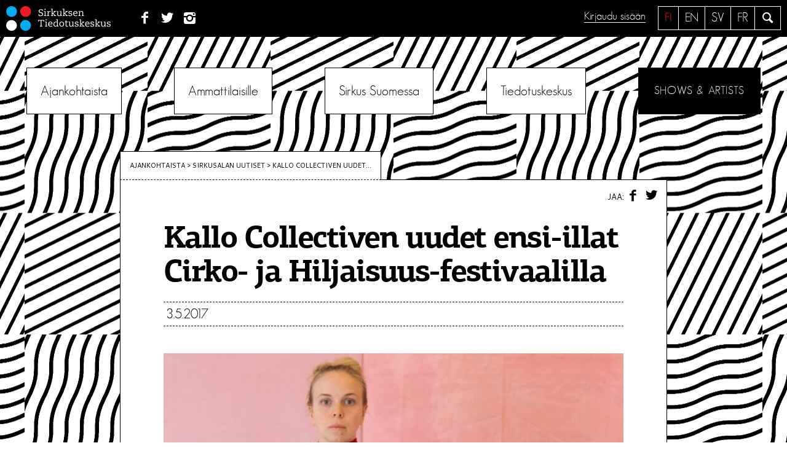

--- FILE ---
content_type: text/html; charset=UTF-8
request_url: https://sirkusinfo.fi/2017/05/kallo-collectiven-uudet-ensi-illat-cirko-ja-hiljaisuus-festivaalilla/
body_size: 15089
content:
<!DOCTYPE html>
<!--[if IE 7 ]>    <html lang="en" class="oldie no-js ie7"> <![endif]-->
<!--[if IE 8 ]>    <html lang="en" class="oldie no-js ie8"> <![endif]-->
<!--[if IE 9 ]>    <html lang="en" class="oldie no-js ie9"> <![endif]-->
<!--[if (gt IE 9)|!(IE)]><!--> <html lang="fi" class="no-js"> <!--<![endif]-->
<head>
<meta charset="UTF-8">
<meta name="viewport" content="width=device-width, initial-scale=1">

<meta name="description" content="Hotelli Chameleon avaa ovensa perjantaina 12.5. Cirkon Solmu-salissa, Cirko-festivaalin avajaisesityksenä. Chameleon on absurdin komiikan, yllättävien [&hellip;]">
	<meta property="og:image" content="https://sirkusinfo.fi/hallinta/wp-content/uploads/2017/03/KalloCollective_rust_logo.jpg" />

<script>
	var sirkusinfo_lang = "fi";	var sirkusinfo_text_no_works = "Ei teoksia";
	var sirkusinfo_text_no_groups = "Ei ryhmiä";
</script>


<link rel="profile" href="http://gmpg.org/xfn/11">
<link rel="pingback" href="https://sirkusinfo.fi/hallinta/xmlrpc.php">
<!--[if lt IE 9]>
	<script src="https://sirkusinfo.fi/hallinta/wp-content/themes/sirkusinfo/js/html5.js"></script>
<![endif]-->

<meta name='robots' content='index, follow, max-image-preview:large, max-snippet:-1, max-video-preview:-1' />
<link rel="alternate" hreflang="fi" href="https://sirkusinfo.fi/2017/05/kallo-collectiven-uudet-ensi-illat-cirko-ja-hiljaisuus-festivaalilla/" />
<link rel="alternate" hreflang="x-default" href="https://sirkusinfo.fi/2017/05/kallo-collectiven-uudet-ensi-illat-cirko-ja-hiljaisuus-festivaalilla/" />

	<!-- This site is optimized with the Yoast SEO plugin v26.0 - https://yoast.com/wordpress/plugins/seo/ -->
	<title>Kallo Collectiven uudet ensi-illat Cirko- ja Hiljaisuus-festivaalilla &#8226; Sirkuksen Tiedotuskeskus</title>
	<link rel="canonical" href="https://sirkusinfo.fi/2017/05/kallo-collectiven-uudet-ensi-illat-cirko-ja-hiljaisuus-festivaalilla/" />
	<meta property="og:locale" content="fi_FI" />
	<meta property="og:type" content="article" />
	<meta property="og:title" content="Kallo Collectiven uudet ensi-illat Cirko- ja Hiljaisuus-festivaalilla &#8226; Sirkuksen Tiedotuskeskus" />
	<meta property="og:description" content="Hotelli Chameleon avaa ovensa perjantaina 12.5. Cirkon Solmu-salissa, Cirko-festivaalin avajaisesityksenä. Chameleon on absurdin komiikan, yllättävien [&hellip;]" />
	<meta property="og:url" content="https://sirkusinfo.fi/2017/05/kallo-collectiven-uudet-ensi-illat-cirko-ja-hiljaisuus-festivaalilla/" />
	<meta property="og:site_name" content="Sirkuksen Tiedotuskeskus" />
	<meta property="article:publisher" content="https://www.facebook.com/sirkusinfo/" />
	<meta property="article:published_time" content="2017-05-03T12:09:46+00:00" />
	<meta property="article:modified_time" content="2017-05-03T12:17:55+00:00" />
	<meta property="og:image" content="https://sirkusinfo.fi/hallinta/wp-content/uploads/2017/03/KalloCollective_rust_logo.jpg" />
	<meta property="og:image:width" content="160" />
	<meta property="og:image:height" content="160" />
	<meta property="og:image:type" content="image/jpeg" />
	<meta name="author" content="Johanna Mäkelä" />
	<meta name="twitter:card" content="summary_large_image" />
	<meta name="twitter:creator" content="@sirkusinfo" />
	<meta name="twitter:site" content="@sirkusinfo" />
	<meta name="twitter:label1" content="Kirjoittanut" />
	<meta name="twitter:data1" content="Johanna Mäkelä" />
	<meta name="twitter:label2" content="Arvioitu lukuaika" />
	<meta name="twitter:data2" content="1 minuutti" />
	<script type="application/ld+json" class="yoast-schema-graph">{"@context":"https://schema.org","@graph":[{"@type":"Article","@id":"https://sirkusinfo.fi/2017/05/kallo-collectiven-uudet-ensi-illat-cirko-ja-hiljaisuus-festivaalilla/#article","isPartOf":{"@id":"https://sirkusinfo.fi/2017/05/kallo-collectiven-uudet-ensi-illat-cirko-ja-hiljaisuus-festivaalilla/"},"author":{"name":"Johanna Mäkelä","@id":"https://sirkusinfo.fi/en/#/schema/person/02fa2b7d08bbec992ff84977cc1dccdd"},"headline":"Kallo Collectiven uudet ensi-illat Cirko- ja Hiljaisuus-festivaalilla","datePublished":"2017-05-03T12:09:46+00:00","dateModified":"2017-05-03T12:17:55+00:00","mainEntityOfPage":{"@id":"https://sirkusinfo.fi/2017/05/kallo-collectiven-uudet-ensi-illat-cirko-ja-hiljaisuus-festivaalilla/"},"wordCount":206,"commentCount":0,"publisher":{"@id":"https://sirkusinfo.fi/en/#organization"},"image":{"@id":"https://sirkusinfo.fi/2017/05/kallo-collectiven-uudet-ensi-illat-cirko-ja-hiljaisuus-festivaalilla/#primaryimage"},"thumbnailUrl":"https://sirkusinfo.fi/hallinta/wp-content/uploads/2017/03/KalloCollective_rust_logo.jpg","keywords":["Cirko-festivaali","Hiljaisuus-festivaali","Kallo Collective"],"articleSection":["Sirkusalan uutiset"],"inLanguage":"fi","potentialAction":[{"@type":"CommentAction","name":"Comment","target":["https://sirkusinfo.fi/2017/05/kallo-collectiven-uudet-ensi-illat-cirko-ja-hiljaisuus-festivaalilla/#respond"]}]},{"@type":"WebPage","@id":"https://sirkusinfo.fi/2017/05/kallo-collectiven-uudet-ensi-illat-cirko-ja-hiljaisuus-festivaalilla/","url":"https://sirkusinfo.fi/2017/05/kallo-collectiven-uudet-ensi-illat-cirko-ja-hiljaisuus-festivaalilla/","name":"Kallo Collectiven uudet ensi-illat Cirko- ja Hiljaisuus-festivaalilla &#8226; Sirkuksen Tiedotuskeskus","isPartOf":{"@id":"https://sirkusinfo.fi/en/#website"},"primaryImageOfPage":{"@id":"https://sirkusinfo.fi/2017/05/kallo-collectiven-uudet-ensi-illat-cirko-ja-hiljaisuus-festivaalilla/#primaryimage"},"image":{"@id":"https://sirkusinfo.fi/2017/05/kallo-collectiven-uudet-ensi-illat-cirko-ja-hiljaisuus-festivaalilla/#primaryimage"},"thumbnailUrl":"https://sirkusinfo.fi/hallinta/wp-content/uploads/2017/03/KalloCollective_rust_logo.jpg","datePublished":"2017-05-03T12:09:46+00:00","dateModified":"2017-05-03T12:17:55+00:00","breadcrumb":{"@id":"https://sirkusinfo.fi/2017/05/kallo-collectiven-uudet-ensi-illat-cirko-ja-hiljaisuus-festivaalilla/#breadcrumb"},"inLanguage":"fi","potentialAction":[{"@type":"ReadAction","target":["https://sirkusinfo.fi/2017/05/kallo-collectiven-uudet-ensi-illat-cirko-ja-hiljaisuus-festivaalilla/"]}]},{"@type":"ImageObject","inLanguage":"fi","@id":"https://sirkusinfo.fi/2017/05/kallo-collectiven-uudet-ensi-illat-cirko-ja-hiljaisuus-festivaalilla/#primaryimage","url":"https://sirkusinfo.fi/hallinta/wp-content/uploads/2017/03/KalloCollective_rust_logo.jpg","contentUrl":"https://sirkusinfo.fi/hallinta/wp-content/uploads/2017/03/KalloCollective_rust_logo.jpg","width":160,"height":160},{"@type":"BreadcrumbList","@id":"https://sirkusinfo.fi/2017/05/kallo-collectiven-uudet-ensi-illat-cirko-ja-hiljaisuus-festivaalilla/#breadcrumb","itemListElement":[{"@type":"ListItem","position":1,"name":"Home","item":"https://sirkusinfo.fi/"},{"@type":"ListItem","position":2,"name":"Kallo Collectiven uudet ensi-illat Cirko- ja Hiljaisuus-festivaalilla"}]},{"@type":"WebSite","@id":"https://sirkusinfo.fi/en/#website","url":"https://sirkusinfo.fi/en/","name":"Sirkuksen Tiedotuskeskus","description":"Suomalaisen sirkuksen kohtauspaikka","publisher":{"@id":"https://sirkusinfo.fi/en/#organization"},"potentialAction":[{"@type":"SearchAction","target":{"@type":"EntryPoint","urlTemplate":"https://sirkusinfo.fi/en/?s={search_term_string}"},"query-input":{"@type":"PropertyValueSpecification","valueRequired":true,"valueName":"search_term_string"}}],"inLanguage":"fi"},{"@type":"Organization","@id":"https://sirkusinfo.fi/en/#organization","name":"Sirkuksen tiedotuskeskus - Circusinfo Finland","url":"https://sirkusinfo.fi/en/","logo":{"@type":"ImageObject","inLanguage":"fi","@id":"https://sirkusinfo.fi/en/#/schema/logo/image/","url":"https://sirkusinfo.fi/hallinta/wp-content/uploads/2016/08/Sirkusinfo_nelio.jpg","contentUrl":"https://sirkusinfo.fi/hallinta/wp-content/uploads/2016/08/Sirkusinfo_nelio.jpg","width":260,"height":260,"caption":"Sirkuksen tiedotuskeskus - Circusinfo Finland"},"image":{"@id":"https://sirkusinfo.fi/en/#/schema/logo/image/"},"sameAs":["https://www.facebook.com/sirkusinfo/","https://x.com/sirkusinfo","https://www.instagram.com/sirkusinfo/","https://www.linkedin.com/company/sirkuksen-tiedotuskeskus-ry"]},{"@type":"Person","@id":"https://sirkusinfo.fi/en/#/schema/person/02fa2b7d08bbec992ff84977cc1dccdd","name":"Johanna Mäkelä","image":{"@type":"ImageObject","inLanguage":"fi","@id":"https://sirkusinfo.fi/en/#/schema/person/image/","url":"https://secure.gravatar.com/avatar/396b408bd40d04692373a351bb654b6db5535433061c24db0ada701e962f531c?s=96&d=mm&r=g","contentUrl":"https://secure.gravatar.com/avatar/396b408bd40d04692373a351bb654b6db5535433061c24db0ada701e962f531c?s=96&d=mm&r=g","caption":"Johanna Mäkelä"},"description":"Kirjoittaja on kotimaan asioiden päällikkö Sirkuksen tiedotuskeskuksessa.","url":"https://sirkusinfo.fi/author/johannam/"}]}</script>
	<!-- / Yoast SEO plugin. -->


<link rel='dns-prefetch' href='//ajax.googleapis.com' />
<link rel='dns-prefetch' href='//npmcdn.com' />
<link rel='dns-prefetch' href='//fonts.googleapis.com' />
<link rel="alternate" type="application/rss+xml" title="Sirkuksen Tiedotuskeskus &raquo; syöte" href="https://sirkusinfo.fi/feed/" />
<link rel="alternate" type="application/rss+xml" title="Sirkuksen Tiedotuskeskus &raquo; kommenttien syöte" href="https://sirkusinfo.fi/comments/feed/" />
<link rel="alternate" type="application/rss+xml" title="Sirkuksen Tiedotuskeskus &raquo; Kallo Collectiven uudet ensi-illat Cirko- ja Hiljaisuus-festivaalilla kommenttien syöte" href="https://sirkusinfo.fi/2017/05/kallo-collectiven-uudet-ensi-illat-cirko-ja-hiljaisuus-festivaalilla/feed/" />
<link rel="alternate" title="oEmbed (JSON)" type="application/json+oembed" href="https://sirkusinfo.fi/wp-json/oembed/1.0/embed?url=https%3A%2F%2Fsirkusinfo.fi%2F2017%2F05%2Fkallo-collectiven-uudet-ensi-illat-cirko-ja-hiljaisuus-festivaalilla%2F" />
<link rel="alternate" title="oEmbed (XML)" type="text/xml+oembed" href="https://sirkusinfo.fi/wp-json/oembed/1.0/embed?url=https%3A%2F%2Fsirkusinfo.fi%2F2017%2F05%2Fkallo-collectiven-uudet-ensi-illat-cirko-ja-hiljaisuus-festivaalilla%2F&#038;format=xml" />
<style id='wp-img-auto-sizes-contain-inline-css' type='text/css'>
img:is([sizes=auto i],[sizes^="auto," i]){contain-intrinsic-size:3000px 1500px}
/*# sourceURL=wp-img-auto-sizes-contain-inline-css */
</style>
<link rel='stylesheet' id='sbi_styles-css' href='https://sirkusinfo.fi/hallinta/wp-content/plugins/instagram-feed/css/sbi-styles.min.css?ver=6.10.0' type='text/css' media='all' />
<style id='wp-emoji-styles-inline-css' type='text/css'>

	img.wp-smiley, img.emoji {
		display: inline !important;
		border: none !important;
		box-shadow: none !important;
		height: 1em !important;
		width: 1em !important;
		margin: 0 0.07em !important;
		vertical-align: -0.1em !important;
		background: none !important;
		padding: 0 !important;
	}
/*# sourceURL=wp-emoji-styles-inline-css */
</style>
<link rel='stylesheet' id='wp-block-library-css' href='https://sirkusinfo.fi/hallinta/wp-includes/css/dist/block-library/style.min.css?ver=6.9' type='text/css' media='all' />
<style id='global-styles-inline-css' type='text/css'>
:root{--wp--preset--aspect-ratio--square: 1;--wp--preset--aspect-ratio--4-3: 4/3;--wp--preset--aspect-ratio--3-4: 3/4;--wp--preset--aspect-ratio--3-2: 3/2;--wp--preset--aspect-ratio--2-3: 2/3;--wp--preset--aspect-ratio--16-9: 16/9;--wp--preset--aspect-ratio--9-16: 9/16;--wp--preset--color--black: #000000;--wp--preset--color--cyan-bluish-gray: #abb8c3;--wp--preset--color--white: #ffffff;--wp--preset--color--pale-pink: #f78da7;--wp--preset--color--vivid-red: #cf2e2e;--wp--preset--color--luminous-vivid-orange: #ff6900;--wp--preset--color--luminous-vivid-amber: #fcb900;--wp--preset--color--light-green-cyan: #7bdcb5;--wp--preset--color--vivid-green-cyan: #00d084;--wp--preset--color--pale-cyan-blue: #8ed1fc;--wp--preset--color--vivid-cyan-blue: #0693e3;--wp--preset--color--vivid-purple: #9b51e0;--wp--preset--gradient--vivid-cyan-blue-to-vivid-purple: linear-gradient(135deg,rgb(6,147,227) 0%,rgb(155,81,224) 100%);--wp--preset--gradient--light-green-cyan-to-vivid-green-cyan: linear-gradient(135deg,rgb(122,220,180) 0%,rgb(0,208,130) 100%);--wp--preset--gradient--luminous-vivid-amber-to-luminous-vivid-orange: linear-gradient(135deg,rgb(252,185,0) 0%,rgb(255,105,0) 100%);--wp--preset--gradient--luminous-vivid-orange-to-vivid-red: linear-gradient(135deg,rgb(255,105,0) 0%,rgb(207,46,46) 100%);--wp--preset--gradient--very-light-gray-to-cyan-bluish-gray: linear-gradient(135deg,rgb(238,238,238) 0%,rgb(169,184,195) 100%);--wp--preset--gradient--cool-to-warm-spectrum: linear-gradient(135deg,rgb(74,234,220) 0%,rgb(151,120,209) 20%,rgb(207,42,186) 40%,rgb(238,44,130) 60%,rgb(251,105,98) 80%,rgb(254,248,76) 100%);--wp--preset--gradient--blush-light-purple: linear-gradient(135deg,rgb(255,206,236) 0%,rgb(152,150,240) 100%);--wp--preset--gradient--blush-bordeaux: linear-gradient(135deg,rgb(254,205,165) 0%,rgb(254,45,45) 50%,rgb(107,0,62) 100%);--wp--preset--gradient--luminous-dusk: linear-gradient(135deg,rgb(255,203,112) 0%,rgb(199,81,192) 50%,rgb(65,88,208) 100%);--wp--preset--gradient--pale-ocean: linear-gradient(135deg,rgb(255,245,203) 0%,rgb(182,227,212) 50%,rgb(51,167,181) 100%);--wp--preset--gradient--electric-grass: linear-gradient(135deg,rgb(202,248,128) 0%,rgb(113,206,126) 100%);--wp--preset--gradient--midnight: linear-gradient(135deg,rgb(2,3,129) 0%,rgb(40,116,252) 100%);--wp--preset--font-size--small: 13px;--wp--preset--font-size--medium: 20px;--wp--preset--font-size--large: 36px;--wp--preset--font-size--x-large: 42px;--wp--preset--spacing--20: 0.44rem;--wp--preset--spacing--30: 0.67rem;--wp--preset--spacing--40: 1rem;--wp--preset--spacing--50: 1.5rem;--wp--preset--spacing--60: 2.25rem;--wp--preset--spacing--70: 3.38rem;--wp--preset--spacing--80: 5.06rem;--wp--preset--shadow--natural: 6px 6px 9px rgba(0, 0, 0, 0.2);--wp--preset--shadow--deep: 12px 12px 50px rgba(0, 0, 0, 0.4);--wp--preset--shadow--sharp: 6px 6px 0px rgba(0, 0, 0, 0.2);--wp--preset--shadow--outlined: 6px 6px 0px -3px rgb(255, 255, 255), 6px 6px rgb(0, 0, 0);--wp--preset--shadow--crisp: 6px 6px 0px rgb(0, 0, 0);}:where(.is-layout-flex){gap: 0.5em;}:where(.is-layout-grid){gap: 0.5em;}body .is-layout-flex{display: flex;}.is-layout-flex{flex-wrap: wrap;align-items: center;}.is-layout-flex > :is(*, div){margin: 0;}body .is-layout-grid{display: grid;}.is-layout-grid > :is(*, div){margin: 0;}:where(.wp-block-columns.is-layout-flex){gap: 2em;}:where(.wp-block-columns.is-layout-grid){gap: 2em;}:where(.wp-block-post-template.is-layout-flex){gap: 1.25em;}:where(.wp-block-post-template.is-layout-grid){gap: 1.25em;}.has-black-color{color: var(--wp--preset--color--black) !important;}.has-cyan-bluish-gray-color{color: var(--wp--preset--color--cyan-bluish-gray) !important;}.has-white-color{color: var(--wp--preset--color--white) !important;}.has-pale-pink-color{color: var(--wp--preset--color--pale-pink) !important;}.has-vivid-red-color{color: var(--wp--preset--color--vivid-red) !important;}.has-luminous-vivid-orange-color{color: var(--wp--preset--color--luminous-vivid-orange) !important;}.has-luminous-vivid-amber-color{color: var(--wp--preset--color--luminous-vivid-amber) !important;}.has-light-green-cyan-color{color: var(--wp--preset--color--light-green-cyan) !important;}.has-vivid-green-cyan-color{color: var(--wp--preset--color--vivid-green-cyan) !important;}.has-pale-cyan-blue-color{color: var(--wp--preset--color--pale-cyan-blue) !important;}.has-vivid-cyan-blue-color{color: var(--wp--preset--color--vivid-cyan-blue) !important;}.has-vivid-purple-color{color: var(--wp--preset--color--vivid-purple) !important;}.has-black-background-color{background-color: var(--wp--preset--color--black) !important;}.has-cyan-bluish-gray-background-color{background-color: var(--wp--preset--color--cyan-bluish-gray) !important;}.has-white-background-color{background-color: var(--wp--preset--color--white) !important;}.has-pale-pink-background-color{background-color: var(--wp--preset--color--pale-pink) !important;}.has-vivid-red-background-color{background-color: var(--wp--preset--color--vivid-red) !important;}.has-luminous-vivid-orange-background-color{background-color: var(--wp--preset--color--luminous-vivid-orange) !important;}.has-luminous-vivid-amber-background-color{background-color: var(--wp--preset--color--luminous-vivid-amber) !important;}.has-light-green-cyan-background-color{background-color: var(--wp--preset--color--light-green-cyan) !important;}.has-vivid-green-cyan-background-color{background-color: var(--wp--preset--color--vivid-green-cyan) !important;}.has-pale-cyan-blue-background-color{background-color: var(--wp--preset--color--pale-cyan-blue) !important;}.has-vivid-cyan-blue-background-color{background-color: var(--wp--preset--color--vivid-cyan-blue) !important;}.has-vivid-purple-background-color{background-color: var(--wp--preset--color--vivid-purple) !important;}.has-black-border-color{border-color: var(--wp--preset--color--black) !important;}.has-cyan-bluish-gray-border-color{border-color: var(--wp--preset--color--cyan-bluish-gray) !important;}.has-white-border-color{border-color: var(--wp--preset--color--white) !important;}.has-pale-pink-border-color{border-color: var(--wp--preset--color--pale-pink) !important;}.has-vivid-red-border-color{border-color: var(--wp--preset--color--vivid-red) !important;}.has-luminous-vivid-orange-border-color{border-color: var(--wp--preset--color--luminous-vivid-orange) !important;}.has-luminous-vivid-amber-border-color{border-color: var(--wp--preset--color--luminous-vivid-amber) !important;}.has-light-green-cyan-border-color{border-color: var(--wp--preset--color--light-green-cyan) !important;}.has-vivid-green-cyan-border-color{border-color: var(--wp--preset--color--vivid-green-cyan) !important;}.has-pale-cyan-blue-border-color{border-color: var(--wp--preset--color--pale-cyan-blue) !important;}.has-vivid-cyan-blue-border-color{border-color: var(--wp--preset--color--vivid-cyan-blue) !important;}.has-vivid-purple-border-color{border-color: var(--wp--preset--color--vivid-purple) !important;}.has-vivid-cyan-blue-to-vivid-purple-gradient-background{background: var(--wp--preset--gradient--vivid-cyan-blue-to-vivid-purple) !important;}.has-light-green-cyan-to-vivid-green-cyan-gradient-background{background: var(--wp--preset--gradient--light-green-cyan-to-vivid-green-cyan) !important;}.has-luminous-vivid-amber-to-luminous-vivid-orange-gradient-background{background: var(--wp--preset--gradient--luminous-vivid-amber-to-luminous-vivid-orange) !important;}.has-luminous-vivid-orange-to-vivid-red-gradient-background{background: var(--wp--preset--gradient--luminous-vivid-orange-to-vivid-red) !important;}.has-very-light-gray-to-cyan-bluish-gray-gradient-background{background: var(--wp--preset--gradient--very-light-gray-to-cyan-bluish-gray) !important;}.has-cool-to-warm-spectrum-gradient-background{background: var(--wp--preset--gradient--cool-to-warm-spectrum) !important;}.has-blush-light-purple-gradient-background{background: var(--wp--preset--gradient--blush-light-purple) !important;}.has-blush-bordeaux-gradient-background{background: var(--wp--preset--gradient--blush-bordeaux) !important;}.has-luminous-dusk-gradient-background{background: var(--wp--preset--gradient--luminous-dusk) !important;}.has-pale-ocean-gradient-background{background: var(--wp--preset--gradient--pale-ocean) !important;}.has-electric-grass-gradient-background{background: var(--wp--preset--gradient--electric-grass) !important;}.has-midnight-gradient-background{background: var(--wp--preset--gradient--midnight) !important;}.has-small-font-size{font-size: var(--wp--preset--font-size--small) !important;}.has-medium-font-size{font-size: var(--wp--preset--font-size--medium) !important;}.has-large-font-size{font-size: var(--wp--preset--font-size--large) !important;}.has-x-large-font-size{font-size: var(--wp--preset--font-size--x-large) !important;}
/*# sourceURL=global-styles-inline-css */
</style>

<style id='classic-theme-styles-inline-css' type='text/css'>
/*! This file is auto-generated */
.wp-block-button__link{color:#fff;background-color:#32373c;border-radius:9999px;box-shadow:none;text-decoration:none;padding:calc(.667em + 2px) calc(1.333em + 2px);font-size:1.125em}.wp-block-file__button{background:#32373c;color:#fff;text-decoration:none}
/*# sourceURL=/wp-includes/css/classic-themes.min.css */
</style>
<link rel='stylesheet' id='sirkusinfo-font-css' href='https://fonts.googleapis.com/css?family=Cantarell&#038;ver=6.9' type='text/css' media='all' />
<link rel='stylesheet' id='sirkusinfo-style-css' href='https://sirkusinfo.fi/hallinta/wp-content/themes/sirkusinfo/style.css?ver=6.1' type='text/css' media='all' />
<link rel='stylesheet' id='sirkka_css-css' href='https://sirkusinfo.fi/hallinta/wp-content/themes/sirkusinfo/forms/css/sirkka-forms.css?ver=6.9' type='text/css' media='all' />
<link rel='stylesheet' id='eeb-css-frontend-css' href='https://sirkusinfo.fi/hallinta/wp-content/plugins/email-encoder-bundle/core/includes/assets/css/style.css?ver=251203-75433' type='text/css' media='all' />
<script type="text/javascript" src="https://ajax.googleapis.com/ajax/libs/jquery/1.12.2/jquery.min.js?ver=1.12.2" id="jquery-js"></script>
<script type="text/javascript" src="https://sirkusinfo.fi/hallinta/wp-content/themes/sirkusinfo/js/sirkka/jquery-2.2.3.js?ver=6.9" id="jquery2.2.3-js"></script>
<script type="text/javascript" src="https://sirkusinfo.fi/hallinta/wp-content/themes/sirkusinfo/js/sirkka/jquery-ui.min.js?ver=6.9" id="jquery-ui-js"></script>
<script type="text/javascript" src="https://sirkusinfo.fi/hallinta/wp-content/themes/sirkusinfo/js/sirkka/bootstrap.min.js?ver=6.9" id="sirkka_bootstrap-js"></script>
<script type="text/javascript" src="https://sirkusinfo.fi/hallinta/wp-content/themes/sirkusinfo/js/sirkka/tether.min.js?ver=6.9" id="sirkka_tether-js"></script>
<script type="text/javascript" src="https://sirkusinfo.fi/hallinta/wp-content/themes/sirkusinfo/js/sirkka/bootstrap-typeahead.js?ver=6.9" id="sirkka_typeadhead-js"></script>
<script type="text/javascript" src="https://sirkusinfo.fi/hallinta/wp-content/themes/sirkusinfo/js/sirkka/knockout-min.js?ver=6.9" id="sirkka_ko-js"></script>
<script type="text/javascript" src="https://sirkusinfo.fi/hallinta/wp-content/themes/sirkusinfo/js/sirkka/knockout-jqueryui.min.js?ver=6.9" id="sirkka_ko_jq-js"></script>
<script type="text/javascript" src="https://sirkusinfo.fi/hallinta/wp-content/themes/sirkusinfo/js/sirkka/knockout-file-bind.js?ver=6.9" id="sirkka_ko_file-js"></script>
<script type="text/javascript" src="https://sirkusinfo.fi/hallinta/wp-content/themes/sirkusinfo/js/sirkka/moment-with-locales.min.js?ver=6.9" id="sirkka_moment-js"></script>
<script type="text/javascript" src="https://sirkusinfo.fi/hallinta/wp-content/themes/sirkusinfo/js/sirkka/js.cookie.js?ver=6.9" id="sirkka_cookie-js"></script>
<script type="text/javascript" src="https://sirkusinfo.fi/hallinta/wp-content/themes/sirkusinfo/js/sirkka/jquery.md5.js?ver=6.9" id="sirkka_md5-js"></script>
<script type="text/javascript" src="https://sirkusinfo.fi/hallinta/wp-content/themes/sirkusinfo/js/sirkka/knockout.validation.js?ver=6.9" id="sirkka_valid-js"></script>
<script type="text/javascript" src="https://sirkusinfo.fi/hallinta/wp-content/themes/sirkusinfo/js/sirkka/jquery.formatDateTime.min.js?ver=6.9" id="sirkka_formatdate-js"></script>
<script type="text/javascript" src="https://sirkusinfo.fi/hallinta/wp-content/themes/sirkusinfo/js/sirkka/base.js?ver=6.9" id="sirkka_base-js"></script>
<script type="text/javascript" src="https://sirkusinfo.fi/hallinta/wp-content/plugins/email-encoder-bundle/core/includes/assets/js/custom.js?ver=251203-75434" id="eeb-js-frontend-js"></script>
<link rel="https://api.w.org/" href="https://sirkusinfo.fi/wp-json/" /><link rel="alternate" title="JSON" type="application/json" href="https://sirkusinfo.fi/wp-json/wp/v2/posts/5363" /><link rel="EditURI" type="application/rsd+xml" title="RSD" href="https://sirkusinfo.fi/hallinta/xmlrpc.php?rsd" />
<meta name="generator" content="WordPress 6.9" />
<link rel='shortlink' href='https://sirkusinfo.fi/?p=5363' />
<meta name="generator" content="WPML ver:4.8.6 stt:1,18;" />
<script>
	function expand(param) {
		param.style.display = (param.style.display == "none") ? "block" : "none";
	}
	function read_toggle(id, more, less) {
		el = document.getElementById("readlink" + id);
		el.innerHTML = (el.innerHTML == more) ? less : more;
		expand(document.getElementById("read" + id));
	}
	</script><!-- Instagram Feed CSS -->
<style type="text/css">
#sb_instagram #sbi_load {
    padding-top: 0 !important;
}
</style>
<link rel="icon" href="https://sirkusinfo.fi/hallinta/wp-content/uploads/2019/03/sirkusinfo_450px_pelkkalogo-1-150x150.png" sizes="32x32" />
<link rel="icon" href="https://sirkusinfo.fi/hallinta/wp-content/uploads/2019/03/sirkusinfo_450px_pelkkalogo-1-300x300.png" sizes="192x192" />
<link rel="apple-touch-icon" href="https://sirkusinfo.fi/hallinta/wp-content/uploads/2019/03/sirkusinfo_450px_pelkkalogo-1-300x300.png" />
<meta name="msapplication-TileImage" content="https://sirkusinfo.fi/hallinta/wp-content/uploads/2019/03/sirkusinfo_450px_pelkkalogo-1-300x300.png" />
<style type="text/css">

*[id^='readlink'] {
 font-weight: normal;
 color: #000000;
 background: #ffffff;
 padding: 0px;
 border-bottom: 1px solid #000000;
 -webkit-box-shadow: none !important;
 box-shadow: none !important;
 -webkit-transition: none !important;
}

*[id^='readlink']:hover {
 font-weight: normal;
 color: #191919;
 padding: 0px;
 border-bottom: 1px solid #000000;
}

*[id^='readlink']:focus {
 outline: none;
 color: #000000;
}

</style>
</head>


<body class="wp-singular post-template-default single single-post postid-5363 single-format-standard wp-theme-sirkusinfo bg-1 group-blog">
	
<script>
  (function(i,s,o,g,r,a,m){i['GoogleAnalyticsObject']=r;i[r]=i[r]||function(){
  (i[r].q=i[r].q||[]).push(arguments)},i[r].l=1*new Date();a=s.createElement(o),
  m=s.getElementsByTagName(o)[0];a.async=1;a.src=g;m.parentNode.insertBefore(a,m)
  })(window,document,'script','//www.google-analytics.com/analytics.js','ga');

  ga('create', 'UA-3268160-1', 'auto');
  ga('send', 'pageview');

</script>
	
<div id="page" class="site">
	<a class="skip-link screen-reader-text" href="#main">Siirry sisältöön</a>

	<header id="masthead" class="site-header" role="banner">
		<div class="site-branding">
		
							<p class="site-title"><a href="https://sirkusinfo.fi/" rel="home"><img src="https://sirkusinfo.fi/hallinta/wp-content/themes/sirkusinfo/img/logo-nega.svg" alt="Sirkuksen Tiedotuskeskus"></a></p>
						
			<nav class="social">
				<ul>
				<li id="menu-item-1574" class="menu-item menu-item-type-custom menu-item-object-custom menu-item-1574"><a href="http://www.facebook.com/pages/Sirkuksen-tiedotuskeskus-Finnish-Circus-Information-Centre/295750327137738"><span class="menu-text">Facebook</span></a></li>
<li id="menu-item-1576" class="menu-item menu-item-type-custom menu-item-object-custom menu-item-1576"><a href="https://twitter.com/sirkusinfo"><span class="menu-text">Twitter</span></a></li>
<li id="menu-item-1575" class="menu-item menu-item-type-custom menu-item-object-custom menu-item-1575"><a href="https://www.instagram.com/sirkusinfo/?hl=fi"><span class="menu-text">Instagram</span></a></li>
				</ul>
			</nav>
			
			<div class="site-search">
				<a class="icon-search leanModalLink" href="#search"><span class="screen-reader-text">Hae</span></a>
			</div>
			
			<div class="languages"><ul><li class="fi active"><a href="https://sirkusinfo.fi/2017/05/kallo-collectiven-uudet-ensi-illat-cirko-ja-hiljaisuus-festivaalilla/">fi</a></li><li class="en"><a href="https://sirkusinfo.fi/en/">en</a></li><li class="sv"><a href="https://sirkusinfo.fi/sv/">sv</a></li><li class="fr"><a href="https://sirkusinfo.fi/fr/">fr</a></li></ul></div> <!-- .languages -->			
			
			<div class="sign-in">
							<a href="#sign-in" class="leanModalLink">Kirjaudu sisään</a>
						</div>	
			
				
		</div><!-- .site-branding -->

		<nav id="site-navigation" class="main-navigation" role="navigation">
			<button class="menu-toggle" aria-controls="primary-menu" aria-expanded="false"><span></span> Valikko</button>
			<div class="menu-paavalikko-container"><ul id="primary-menu" class=""><li id="menu-item-84" class="menu-item menu-item-type-custom menu-item-object-custom menu-item-has-children menu-item-84"><a href="#">Ajankohtaista</a>
<ul class="sub-menu">
	<li id="menu-item-85" class="menu-item menu-item-type-taxonomy menu-item-object-category menu-item-85"><a href="https://sirkusinfo.fi/news/blogi/">Blogi</a></li>
	<li id="menu-item-86" class="menu-item menu-item-type-taxonomy menu-item-object-category menu-item-86"><a href="https://sirkusinfo.fi/news/ilmoitukset/">Ilmoitukset</a></li>
	<li id="menu-item-88" class="menu-item menu-item-type-taxonomy menu-item-object-category menu-item-88"><a href="https://sirkusinfo.fi/news/tiedotuskeskuksen-uutiset/">Tiedotus­keskuksen uutiset</a></li>
	<li id="menu-item-87" class="menu-item menu-item-type-taxonomy menu-item-object-category current-post-ancestor current-menu-parent current-post-parent menu-item-87"><a href="https://sirkusinfo.fi/news/sirkuskentan-uutiset/">Sirkusalan uutiset</a></li>
	<li id="menu-item-1528" class="menu-item menu-item-type-post_type menu-item-object-page menu-item-1528"><a href="https://sirkusinfo.fi/ajankohtaista/esityskalenteri/">Esityskalenteri</a></li>
	<li id="menu-item-1529" class="menu-item menu-item-type-post_type menu-item-object-page menu-item-1529"><a href="https://sirkusinfo.fi/ajankohtaista/tilaa-uutiskirje/">Tilaa uutiskirje</a></li>
</ul>
</li>
<li id="menu-item-1586" class="menu-item menu-item-type-custom menu-item-object-custom menu-item-has-children menu-item-1586"><a href="#">Ammattilaisille</a>
<ul class="sub-menu">
	<li id="menu-item-93" class="menu-item menu-item-type-post_type menu-item-object-page menu-item-93"><a href="https://sirkusinfo.fi/ammattilaisille/palvelut/">Palvelut</a></li>
	<li id="menu-item-91" class="menu-item menu-item-type-post_type menu-item-object-page menu-item-91"><a href="https://sirkusinfo.fi/ammattilaisille/apurahat/">Apurahat</a></li>
	<li id="menu-item-92" class="menu-item menu-item-type-post_type menu-item-object-page menu-item-92"><a href="https://sirkusinfo.fi/ammattilaisille/kansainvaliset-mahdollisuudet/">Kansainväliset mahdollisuudet</a></li>
	<li id="menu-item-90" class="menu-item menu-item-type-post_type menu-item-object-page menu-item-90"><a href="https://sirkusinfo.fi/ammattilaisille/aineistot/">Aineistot</a></li>
	<li id="menu-item-94" class="menu-item menu-item-type-post_type menu-item-object-page menu-item-94"><a href="https://sirkusinfo.fi/ammattilaisille/sirkuskirjasto/">Sirkuskirjasto</a></li>
</ul>
</li>
<li id="menu-item-1587" class="menu-item menu-item-type-custom menu-item-object-custom menu-item-has-children menu-item-1587"><a href="#">Sirkus Suomessa</a>
<ul class="sub-menu">
	<li id="menu-item-96" class="menu-item menu-item-type-post_type menu-item-object-page menu-item-96"><a href="https://sirkusinfo.fi/sirkus-suomessa/mita-on-suomalainen-sirkus/">Mitä on suomalainen sirkus</a></li>
	<li id="menu-item-3488" class="menu-item menu-item-type-post_type menu-item-object-page menu-item-3488"><a href="https://sirkusinfo.fi/sirkus-suomessa/festivaalit-ja-nayttamot/">Festivaalit ja näyttämöt</a></li>
	<li id="menu-item-3487" class="menu-item menu-item-type-post_type menu-item-object-page menu-item-3487"><a href="https://sirkusinfo.fi/sirkus-suomessa/koulutus-ja-opiskelu/">Koulutus ja opiskelu</a></li>
	<li id="menu-item-97" class="menu-item menu-item-type-post_type menu-item-object-page menu-item-97"><a href="https://sirkusinfo.fi/sirkus-suomessa/selvitykset-ja-raportit/">Selvitykset ja raportit</a></li>
	<li id="menu-item-99" class="menu-item menu-item-type-post_type menu-item-object-page menu-item-99"><a href="https://sirkusinfo.fi/sirkus-suomessa/tilastot/">Tilastot</a></li>
	<li id="menu-item-98" class="menu-item menu-item-type-post_type menu-item-object-page menu-item-98"><a href="https://sirkusinfo.fi/sirkus-suomessa/sirkka-tietokanta/">Sirkka-tietokanta</a></li>
</ul>
</li>
<li id="menu-item-1588" class="menu-item menu-item-type-custom menu-item-object-custom menu-item-has-children menu-item-1588"><a href="#">Tiedotuskeskus</a>
<ul class="sub-menu">
	<li id="menu-item-107" class="menu-item menu-item-type-post_type menu-item-object-page menu-item-107"><a href="https://sirkusinfo.fi/tiedotuskeskus/yhteystiedot/">Yhteystiedot</a></li>
	<li id="menu-item-106" class="menu-item menu-item-type-post_type menu-item-object-page menu-item-106"><a href="https://sirkusinfo.fi/tiedotuskeskus/toiminta/">Toiminta</a></li>
	<li id="menu-item-102" class="menu-item menu-item-type-post_type menu-item-object-page menu-item-102"><a href="https://sirkusinfo.fi/tiedotuskeskus/jasenet-ja-hallitus/">Jäsenet ja hallitus</a></li>
	<li id="menu-item-101" class="menu-item menu-item-type-post_type menu-item-object-page menu-item-101"><a href="https://sirkusinfo.fi/tiedotuskeskus/hankkeet/">Hankkeet</a></li>
	<li id="menu-item-103" class="menu-item menu-item-type-post_type menu-item-object-page menu-item-103"><a href="https://sirkusinfo.fi/tiedotuskeskus/kumppanit-ja-yhteistyo/">Verkostot ja kumppanit</a></li>
	<li id="menu-item-105" class="menu-item menu-item-type-post_type menu-item-object-page menu-item-105"><a href="https://sirkusinfo.fi/tiedotuskeskus/sirkuksen-lumo-palkinto/">Sirkuksen lumo -palkinto</a></li>
	<li id="menu-item-104" class="menu-item menu-item-type-post_type menu-item-object-page menu-item-104"><a href="https://sirkusinfo.fi/tiedotuskeskus/medialle/">Medialle</a></li>
</ul>
</li>
<li id="menu-item-3162" class="promo menu-item menu-item-type-custom menu-item-object-custom menu-item-3162"><a href="http://sirkusinfo.fi/en/shows-artists/">Shows &#038; Artists</a></li>
</ul></div>		</nav><!-- #site-navigation -->
		<div class="clearfix"></div>
	</header><!-- #masthead -->
	
	
	
	<div id="content" class="site-content no-sidebar">
		
		<img class="sirkka-loader" src="https://sirkusinfo.fi/hallinta/wp-content/themes/sirkusinfo/img/spin.gif" alt="Loading...">
	<div id="primary" class="content-area">
		
		
<div class="breadcrumb-wrapper">
	<div class="breadcrumbs" id="breadcrumb" typeof="BreadcrumbList" vocab="http://schema.org/">
		<span property="itemListElement" typeof="ListItem"><span property="name">Ajankohtaista &gt; </span></span><span><a href="https://sirkusinfo.fi/news/sirkuskentan-uutiset/">Sirkusalan uutiset</a> &gt; </span><span property="itemListElement" typeof="ListItem"><span property="name">Kallo Collectiven uudet...</span></span>			
	</div>
</div>		
		<main id="main" class="site-main white" role="main">

		
<article id="post-5363" class="post-5363 post type-post status-publish format-standard has-post-thumbnail hentry category-sirkuskentan-uutiset tag-cirko-festivaali tag-hiljaisuus-festivaali tag-kallo-collective">
	<header class="entry-header">
		
		<h1>Kallo Collectiven uudet ensi-illat Cirko- ja Hiljaisuus-festivaalilla</h1>
		
		
				<div class="post-meta">
			<p><span class="posted-on"><time class="entry-date published" datetime="2017-05-03T14:09:46+03:00">3.5.2017</time><time class="updated" datetime="2017-05-03T14:17:55+03:00">3.5.2017</time></span></p>		</div><!-- .entry-meta -->
					
		<div class="share">
	<p>Jaa: <a target="_blank" class="icon-facebook" href="https://www.facebook.com/sharer/sharer.php?u=https%3A%2F%2Fsirkusinfo.fi%2F2017%2F05%2Fkallo-collectiven-uudet-ensi-illat-cirko-ja-hiljaisuus-festivaalilla%2F"><span class="screen-reader-text">Facebook</span></a> <a target="_blank" class="icon-twitter" href="https://twitter.com/intent/tweet?text=Kallo%20Collectiven%20uudet%20ensi-illat%20Cirko-%20ja%20Hiljaisuus-festivaalilla&amp;url=https%3A%2F%2Fsirkusinfo.fi%2F2017%2F05%2Fkallo-collectiven-uudet-ensi-illat-cirko-ja-hiljaisuus-festivaalilla%2F"><span class="screen-reader-text">Twitter</span></a></p>
</div>	

		
	</header><!-- .entry-header -->

	<div class="entry-content">
		
		

	<script>	
		jQuery(function() {
			jQuery("#slider").responsiveSlides({
		        auto: true,
		        nav: true,
		        speed: 2000,
		        timeout: 6000,
		        pause: true,
						        maxwidth: 748
						      });						
		});

	</script>
	
	<div class="slider-wrapper">
	
		<ul id="slider" class="rslides">
	
					  
			
						<li style="background-image: url(https://sirkusinfo.fi/hallinta/wp-content/uploads/2017/05/Pinkphoto_textKriJen_photoGemmaTweedieWEB-733x498.jpg);"><div class="slider-caption">Kallo Collective: Chameleon. Photo: Gemma Tweedie.</div></li>
						
			
						<li style="background-image: url(https://sirkusinfo.fi/hallinta/wp-content/uploads/2017/04/Kwalk_KalloCollective_2017_ilme-748x498.jpg);"><div class="slider-caption">Kallo Collective: KWALK. Kuva: Gemma Tweedie</div></li>
						
			
						<li style="background-image: url(https://sirkusinfo.fi/hallinta/wp-content/uploads/2017/05/03_OnlyBones_Kuva_GemmaTweedie-748x498.jpg);"><div class="slider-caption">Kallo Collective: Only Bones v1.0. Kuva: Gemma Tweedie.</div></li>
						
			

	</ul> <!-- slider -->
	
	</div> <!-- slider-wrapper -->
	
		
		<p>Hotelli Chameleon avaa ovensa perjantaina 12.5. Cirkon Solmu-salissa, Cirko-festivaalin avajaisesityksenä. Chameleon on absurdin komiikan, yllättävien tilanteiden ja käänteiden palapeli. Teoksen ohjaajien Thomas Moncktonin ja Gemma Tweedien yhteiset ideat ja komiikka heräävät eloon kuuden esiintyjän voimin tuoden lavalle ripauksen sirkusta, fyysisen teatterin eri tulokulmia sekä klovneriaa. Tule kokemaan riemukkaita hetkiä Chamelon hotelliin!</p>
<p>Mutta ei ilo tähän vielä lopu. Kesäkuun Hiljaisuus-festivaalilla nähdään kallolaisten seuraava tuotanto &#8211; KWALK. Kolme sanattoman komiikan taitajaa (Kallo, Kurppa ja Monckton) ja kolme Uusinta Ensemblen muusikkoa (Holmström, Puusaari ja Rautio) luovat tilallista komiikkaa Georges Aperghis’n musiikin innoittamana. KWALK ei kerro tarinaa vaan kävelee läpi absurdien ja arkipäiväisten tilanteiden.</p>
<p>Thom Moncktonin sooloteos Only Bones vierailee Liverpoolin Physical Festillä 26.5.2017.</p>
<p>Kallo Collective on fyysiseen teatteriin ja klovneriaan erikoistunut nykysirkusryhmä, joka tuottaa korkeatasoisia sanattomia esityksiä. Ryhmä on kiertänyt Euroopan lisäksi Pohjois- ja Etelä-Amerikassa, Kiinassa, Australiassa, Ranskan Guyanassa ja Georgiassa sekä toteuttanut 10 tuotantoa, joista viimeisin &#8221;Helga&#8221; sai ensi-iltansa tammikuussa 2017. Pienille näyttämöille suunnatut esitykset ovat tavoittaneet jo yli 50000 katsojaa, 530 esityskerralla. Kallo Collectiven perustivat vuonna 2009 suomalaiset Jenni Kallo ja Sampo Kurppa sekä uusiseelantilainen Thomas Monckton.</p>
<p><a href="https://www.kallocollective.com/" target="_blank">kallocollective.com</a></p>
<p><small>(Lähde: Kallo Collectiven tiedote 3.5.2017)</small></p>
		
		<footer class="entry-footer">
			<span class="cat-links">Kategoriat: <a href="https://sirkusinfo.fi/news/sirkuskentan-uutiset/" rel="category tag">Sirkusalan uutiset</a></span><br><span class="tags-links">Avainsanat: <a href="https://sirkusinfo.fi/tag/cirko-festivaali/" rel="tag">Cirko-festivaali</a>, <a href="https://sirkusinfo.fi/tag/hiljaisuus-festivaali/" rel="tag">Hiljaisuus-festivaali</a>, <a href="https://sirkusinfo.fi/tag/kallo-collective/" rel="tag">Kallo Collective</a></span>		</footer><!-- .entry-footer -->
		
			
		
	</div><!-- .entry-content -->

	
</article><!-- #post-## -->

		</main><!-- #main -->
	</div><!-- #primary -->


	</div><!-- #content -->

	<footer id="colophon" class="site-footer" role="contentinfo">
		
			<div class="widget footer-logo">
				
					
				
				<a href="https://sirkusinfo.fi/" rel="home"><img src="https://sirkusinfo.fi/hallinta/wp-content/themes/sirkusinfo/img/logo-nega.svg" alt="Sirkuksen Tiedotuskeskus"></a>
			

			</div>
			
			
			<div class="widget contact">
					
					<div class="address"><h3 class="widget-title">Ota yhteyttä:</h3>			<div class="textwidget"><p>Sirkuksen tiedotuskeskus <br />
Kaapelitehdas<br />
Tallberginkatu 1 C 93<br />
FI-00180 Helsinki</p>
</div>
		</div>
					<ul id="menu-yhteystiedot" class="contact-buttons"><li id="menu-item-108" class="menu-item menu-item-type-custom menu-item-object-custom menu-item-108"><a href="javascript:;" data-enc-email="vasb[at]pvephfqnapr.sv" class="mailto-link" data-wpel-link="ignore"><span id="eeb-881519-120382"></span><script type="text/javascript">(function() {var ml="u0isrcn.%oaed4f",mi="26>98=1524503<:65;7>2",o="";for(var j=0,l=mi.length;j<l;j++) {o+=ml.charAt(mi.charCodeAt(j)-48);}document.getElementById("eeb-881519-120382").innerHTML = decodeURIComponent(o);}());</script><noscript>*protected email*</noscript></a></li>
<li id="menu-item-109" class="menu-item menu-item-type-post_type menu-item-object-page menu-item-109"><a href="https://sirkusinfo.fi/tiedotuskeskus/yhteystiedot/">Henkilökunta ja kartta</a></li>
<li id="menu-item-110" class="menu-item menu-item-type-post_type menu-item-object-page menu-item-110"><a href="https://sirkusinfo.fi/ammattilaisille/sirkuskirjasto/">Sirkuskirjasto</a></li>
</ul>					
			</div>
			
			
			<div class="widget">
				<div class="menu-alatunniste-container"><ul id="menu-alatunniste" class="menu"><li id="menu-item-113" class="menu-item menu-item-type-post_type menu-item-object-page menu-item-113"><a href="https://sirkusinfo.fi/ajankohtaista/tilaa-uutiskirje/">Tilaa uutiskirje</a></li>
<li id="menu-item-8458" class="menu-item menu-item-type-post_type menu-item-object-page menu-item-8458"><a href="https://sirkusinfo.fi/tiedotuskeskus/tietosuojaseloste/">Tietosuojaseloste</a></li>
<li id="menu-item-114" class="menu-item menu-item-type-post_type menu-item-object-page menu-item-114"><a href="https://sirkusinfo.fi/tiedotuskeskus/medialle/">Medialle</a></li>
</ul></div>		
			</div>
			
	</footer><!-- #colophon -->
</div><!-- #page -->

<div class="modalbox" id="search">
	<div class="modal_close icon-cancel">X</div>
	<h2>Hae</h2>
	<p>Kirjoita hakusana ja paina Enter.</p>
	<form action="https://sirkusinfo.fi/" method="get" class="searchform">
	
		<span class="icon-search"></span><label class="screen-reader-text" for="searchfield">Hae</label><input type="search" name="s" id="searchfield" value="" />
	
</form></div>


<div class="modalbox" id="sign-in">
	<div class="modal_close icon-cancel">X</div>
	<h2>Kirjaudu sisään</h2>
	
	<div class="" id="login">
	        <table class="taho form-horizontal col-sm-12" >
	        <tr class="row"><td>
	            <label class="col-sm-2 control-label" for="sirkusinfo_login" style="width:200px">Käyttäjätunnus:</label> <input id="sirkusinfo_login" type="text" class="form-control" data-bind="textInput: login" /></td></tr>

        <tr class="row"><td>
		            <label class="col-sm-2 control-label" for="sirkusinfo_password" style="width:200px">Salasana:</label> <input type="password"  id="sirkusinfo_password" class="form-control" data-bind="textInput: password" /><br></td></tr> 
        <tr class="row"><td>
		            <button type="button" class="btn btn-primary" data-bind='click: log, disable:!login.isValid()||!password.isValid()'>Kirjaudu sisään</button><br></td></tr>
        <tr class="row"><td>
                        <a href="#" data-bind="click:restore">
                        Tarvitsetko apua käyttäjätunnukseen tai salasanaan liittyen?</a>
                        <div class="clear"></div>
                        <span data-bind="visible:lost">
                        <p>Kirjoita sähköpostiosoite, jota olet käyttänyt sirkusinfo.fi-sivustolla, ja autamme sinua luomaan uuden salasanan</p><label class="screen-reader-text" for="sirkusinfo_email">Sähköposti</label><input type="text" data-bind="value:email" id="sirkusinfo_email" />
                        <button class="btn btn-primary" data-bind="click:sendreset">Lähetä</button>
                        </span>
                        <div class="clear"></div>
                        <a href="https://sirkusinfo.fi/sirkus-suomessa/sirkka-tietokanta/rekisteroidy/">
                        Rekisteröidy Sirkka-tietokantaan</a>
			</td></tr>
	    </table>
</div>

<script type="text/javascript">

	var Login = function() {

    ko.virtualElements.allowedBindings.group_id = true;

    var self = this;
    var pass = '';
    var md5pass = '';
    var salt = '';

    //getAPI(baseURL+embed,'GET');

    self.login = ko.observable('').extend({ required: true })
    self.password  = ko.observable('').extend({ required: true })
    self.email = ko.observable();
    self.lost = ko.observable(false);

    self.restore = function() {
        self.lost(true);
    }


    self.sendreset = function() {
            $.get('https://api.sirkusinfo.fi/mail/'+self.email())
            .done( function(res) {
                console.log(res)
                if(res == 'fail') {
                    alert('Sähköpostiosoitetta ei löydy!');
                } else {
                    alert('Sähköposti lähtetty, tarkista myös roskapostikansiosi.');

                }

            } )
            .fail(function(res) {
                console.log(res)
                alert('Could not find that email!');
                location.href = 'https://sirkusinfo.fi/sirkus-suomessa/sirkka-tietokanta/oma-sirkka';

            })        

    }

    // self.retype.extend( areSame: { params: self.password, 
    //     message: "Salasanat eivät täsmää" })

    //ko.mapping.fromJS(data, {}, self.esitys);


    self.log = function () {


        Api('GET','users?projection={"password":1,"_id":1,"group_id":1}&where=username=='+self.login(),null, function(data) {

                    console.log('log ' +JSON.stringify(data))

                    if( data[0]._id > 0 ) {

                        console.log('log')
                    
                            md5pass = data[0].password.split(':')[0]
                            salt = data[0].password.split(':')[1]
                            pass = $.md5(self.password()+salt)
                            if( pass != md5pass) {
                                console.log(pass+'!='+md5pass)
                                alert('Väärä käyttäjätunnus tai salasana!')
                            } else {
                                var UID = data[0]._id
                                var UGID = data[0].group_id
                                Cookies.set('UID', UID)
                                Cookies.set('UGID', UGID)
                                                        
                                location.href = 'https://sirkusinfo.fi/sirkus-suomessa/sirkka-tietokanta/oma-sirkka';
                            }
                    } else {
                        alert('Käyttäjätunnusta ei löydy')
                        return false;
                    }            
                    
            })
        }


}




$(document).ready(function() {

    // ko.applyBindings(new Admin(), $('#login')[0]);


    ko.applyBindings(new Login(), $('#login')[0]);

})
 

</script></div>

<script type="speculationrules">
{"prefetch":[{"source":"document","where":{"and":[{"href_matches":"/*"},{"not":{"href_matches":["/hallinta/wp-*.php","/hallinta/wp-admin/*","/hallinta/wp-content/uploads/*","/hallinta/wp-content/*","/hallinta/wp-content/plugins/*","/hallinta/wp-content/themes/sirkusinfo/*","/*\\?(.+)"]}},{"not":{"selector_matches":"a[rel~=\"nofollow\"]"}},{"not":{"selector_matches":".no-prefetch, .no-prefetch a"}}]},"eagerness":"conservative"}]}
</script>
<!-- Instagram Feed JS -->
<script type="text/javascript">
var sbiajaxurl = "https://sirkusinfo.fi/hallinta/wp-admin/admin-ajax.php";
</script>
<script type="text/javascript" src="https://sirkusinfo.fi/hallinta/wp-content/themes/sirkusinfo/js/skip-link-focus-fix.js?ver=20151215" id="sirkusinfo-skip-link-focus-fix-js"></script>
<script type="text/javascript" src="https://sirkusinfo.fi/hallinta/wp-includes/js/jquery/ui/core.min.js?ver=1.13.3" id="jquery-ui-core-js"></script>
<script type="text/javascript" src="https://sirkusinfo.fi/hallinta/wp-includes/js/jquery/ui/datepicker.min.js?ver=1.13.3" id="jquery-ui-datepicker-js"></script>
<script type="text/javascript" id="jquery-ui-datepicker-js-after">
/* <![CDATA[ */
jQuery(function(jQuery){jQuery.datepicker.setDefaults({"closeText":"Sulje","currentText":"T\u00e4n\u00e4\u00e4n","monthNames":["tammikuu","helmikuu","maaliskuu","huhtikuu","toukokuu","kes\u00e4kuu","hein\u00e4kuu","elokuu","syyskuu","lokakuu","marraskuu","joulukuu"],"monthNamesShort":["tammi","helmi","maalis","huhti","touko","kes\u00e4","hein\u00e4","elo","syys","loka","marras","joulu"],"nextText":"Seuraava","prevText":"Edellinen","dayNames":["sunnuntai","maanantai","tiistai","keskiviikko","torstai","perjantai","lauantai"],"dayNamesShort":["su","ma","ti","ke","to","pe","la"],"dayNamesMin":["su","ma","ti","ke","to","pe","la"],"dateFormat":"d.mm.yy","firstDay":1,"isRTL":false});});
//# sourceURL=jquery-ui-datepicker-js-after
/* ]]> */
</script>
<script type="text/javascript" src="https://sirkusinfo.fi/hallinta/wp-includes/js/jquery/ui/tabs.min.js?ver=1.13.3" id="jquery-ui-tabs-js"></script>
<script type="text/javascript" src="https://sirkusinfo.fi/hallinta/wp-includes/js/jquery/ui/tooltip.min.js?ver=1.13.3" id="jquery-ui-tooltip-js"></script>
<script type="text/javascript" src="https://sirkusinfo.fi/hallinta/wp-includes/js/jquery/ui/effect.min.js?ver=1.13.3" id="jquery-effects-core-js"></script>
<script type="text/javascript" src="https://sirkusinfo.fi/hallinta/wp-includes/js/jquery/ui/effect-fade.min.js?ver=1.13.3" id="jquery-effects-fade-js"></script>
<script type="text/javascript" src="https://sirkusinfo.fi/hallinta/wp-content/themes/sirkusinfo/js/responsiveslides.min.js?ver=20160510" id="responsive-slider-js"></script>
<script type="text/javascript" src="https://npmcdn.com/masonry-layout@4.0/dist/masonry.pkgd.min.js" id="sirkusinfo-masonry-js"></script>
<script type="text/javascript" src="https://npmcdn.com/imagesloaded@4.1/imagesloaded.pkgd.min.js" id="sirkusinfo-imagesloaded-js"></script>
<script type="text/javascript" src="https://sirkusinfo.fi/hallinta/wp-content/themes/sirkusinfo/js/scripts.js?ver=5" id="sirkusinfo-scripts-js"></script>
<script type="text/javascript" id="eeb-js-ajax-ef-js-extra">
/* <![CDATA[ */
var eeb_ef = {"ajaxurl":"https://sirkusinfo.fi/hallinta/wp-admin/admin-ajax.php","security":"13ea625d0a"};
//# sourceURL=eeb-js-ajax-ef-js-extra
/* ]]> */
</script>
<script type="text/javascript" src="https://sirkusinfo.fi/hallinta/wp-content/plugins/email-encoder-bundle/core/includes/assets/js/encoder-form.js?ver=251203-75434" id="eeb-js-ajax-ef-js"></script>
<script id="wp-emoji-settings" type="application/json">
{"baseUrl":"https://s.w.org/images/core/emoji/17.0.2/72x72/","ext":".png","svgUrl":"https://s.w.org/images/core/emoji/17.0.2/svg/","svgExt":".svg","source":{"concatemoji":"https://sirkusinfo.fi/hallinta/wp-includes/js/wp-emoji-release.min.js?ver=6.9"}}
</script>
<script type="module">
/* <![CDATA[ */
/*! This file is auto-generated */
const a=JSON.parse(document.getElementById("wp-emoji-settings").textContent),o=(window._wpemojiSettings=a,"wpEmojiSettingsSupports"),s=["flag","emoji"];function i(e){try{var t={supportTests:e,timestamp:(new Date).valueOf()};sessionStorage.setItem(o,JSON.stringify(t))}catch(e){}}function c(e,t,n){e.clearRect(0,0,e.canvas.width,e.canvas.height),e.fillText(t,0,0);t=new Uint32Array(e.getImageData(0,0,e.canvas.width,e.canvas.height).data);e.clearRect(0,0,e.canvas.width,e.canvas.height),e.fillText(n,0,0);const a=new Uint32Array(e.getImageData(0,0,e.canvas.width,e.canvas.height).data);return t.every((e,t)=>e===a[t])}function p(e,t){e.clearRect(0,0,e.canvas.width,e.canvas.height),e.fillText(t,0,0);var n=e.getImageData(16,16,1,1);for(let e=0;e<n.data.length;e++)if(0!==n.data[e])return!1;return!0}function u(e,t,n,a){switch(t){case"flag":return n(e,"\ud83c\udff3\ufe0f\u200d\u26a7\ufe0f","\ud83c\udff3\ufe0f\u200b\u26a7\ufe0f")?!1:!n(e,"\ud83c\udde8\ud83c\uddf6","\ud83c\udde8\u200b\ud83c\uddf6")&&!n(e,"\ud83c\udff4\udb40\udc67\udb40\udc62\udb40\udc65\udb40\udc6e\udb40\udc67\udb40\udc7f","\ud83c\udff4\u200b\udb40\udc67\u200b\udb40\udc62\u200b\udb40\udc65\u200b\udb40\udc6e\u200b\udb40\udc67\u200b\udb40\udc7f");case"emoji":return!a(e,"\ud83e\u1fac8")}return!1}function f(e,t,n,a){let r;const o=(r="undefined"!=typeof WorkerGlobalScope&&self instanceof WorkerGlobalScope?new OffscreenCanvas(300,150):document.createElement("canvas")).getContext("2d",{willReadFrequently:!0}),s=(o.textBaseline="top",o.font="600 32px Arial",{});return e.forEach(e=>{s[e]=t(o,e,n,a)}),s}function r(e){var t=document.createElement("script");t.src=e,t.defer=!0,document.head.appendChild(t)}a.supports={everything:!0,everythingExceptFlag:!0},new Promise(t=>{let n=function(){try{var e=JSON.parse(sessionStorage.getItem(o));if("object"==typeof e&&"number"==typeof e.timestamp&&(new Date).valueOf()<e.timestamp+604800&&"object"==typeof e.supportTests)return e.supportTests}catch(e){}return null}();if(!n){if("undefined"!=typeof Worker&&"undefined"!=typeof OffscreenCanvas&&"undefined"!=typeof URL&&URL.createObjectURL&&"undefined"!=typeof Blob)try{var e="postMessage("+f.toString()+"("+[JSON.stringify(s),u.toString(),c.toString(),p.toString()].join(",")+"));",a=new Blob([e],{type:"text/javascript"});const r=new Worker(URL.createObjectURL(a),{name:"wpTestEmojiSupports"});return void(r.onmessage=e=>{i(n=e.data),r.terminate(),t(n)})}catch(e){}i(n=f(s,u,c,p))}t(n)}).then(e=>{for(const n in e)a.supports[n]=e[n],a.supports.everything=a.supports.everything&&a.supports[n],"flag"!==n&&(a.supports.everythingExceptFlag=a.supports.everythingExceptFlag&&a.supports[n]);var t;a.supports.everythingExceptFlag=a.supports.everythingExceptFlag&&!a.supports.flag,a.supports.everything||((t=a.source||{}).concatemoji?r(t.concatemoji):t.wpemoji&&t.twemoji&&(r(t.twemoji),r(t.wpemoji)))});
//# sourceURL=https://sirkusinfo.fi/hallinta/wp-includes/js/wp-emoji-loader.min.js
/* ]]> */
</script>

</body>
</html>


--- FILE ---
content_type: text/css
request_url: https://sirkusinfo.fi/hallinta/wp-content/themes/sirkusinfo/style.css?ver=6.1
body_size: 59513
content:
/*
Theme Name: Sirkusinfo
Author: La&La
Author URI: http://lala.fi
Description: Sirkuksen tiedotuskeskuksen WordPress-teema
Version: 1.0.0
License: GNU General Public License v2 or later
License URI: http://www.gnu.org/licenses/gpl-2.0.html
Text Domain: sirkusinfo
Tags:


Sirkusinfo is based on Underscores http://underscores.me/, (C) 2012-2016 Automattic, Inc.
Underscores is distributed under the terms of the GNU GPL v2 or later.

Normalizing styles have been helped along thanks to the fine work of
Nicolas Gallagher and Jonathan Neal http://necolas.github.com/normalize.css/
*/

/*--------------------------------------------------------------
>>> TABLE OF CONTENTS:
----------------------------------------------------------------
# Normalize
# Typography
# Elements
# Forms
# Navigation
	## Links
	## Menus
# Accessibility
# Alignments
# Clearings
# Widgets
# Content
	## Posts and pages
	## Asides
	## Comments
# Infinite scroll
# Media
	## Captions
	## Galleries
# Media queries
# Print styles
--------------------------------------------------------------*/

/*--------------------------------------------------------------
# Normalize
--------------------------------------------------------------*/
html {
	font-family: sans-serif;
	-webkit-text-size-adjust: 100%;
	-ms-text-size-adjust:     100%;
}

body {
	margin: 0;
}

article,
aside,
details,
figcaption,
figure,
footer,
header,
main,
menu,
nav,
section,
summary {
	display: block;
}

audio,
canvas,
progress,
video {
	display: inline-block;
	vertical-align: baseline;
}

audio:not([controls]) {
	display: none;
	height: 0;
}

[hidden],
template {
	display: none;
}

a {
	background-color: transparent;
}

a:active,
a:hover {
	outline: 0;
}

abbr[title] {
	border-bottom: 1px dotted;
}

b,
strong {
	font-weight: bold;
}

dfn {
	font-style: italic;
}

h1 {
	font-size: 2em;
	margin: 0.67em 0;
}

mark {
	background: #ff0;
	color: #000;
}

small {
	font-size: 80%;
}

sub,
sup {
	font-size: 75%;
	line-height: 0;
	position: relative;
	vertical-align: baseline;
}

sup {
	top: -0.5em;
}

sub {
	bottom: -0.25em;
}

img {
	border: 0;
}

svg:not(:root) {
	overflow: hidden;
}

figure {
	margin: 1em 0;
}

hr {
	box-sizing: content-box;
	height: 0;
}

pre {
	overflow: auto;
}

code,
kbd,
pre,
samp {
	font-family: monospace, monospace;
	font-size: 1em;
}

button,
input,
optgroup,
select,
textarea {
	color: inherit;
	font: inherit;
	margin: 0;
}

button {
	overflow: visible;
}

button,
select {
	text-transform: none;
}

button,
html input[type="button"],
input[type="reset"],
input[type="submit"] {
	-webkit-appearance: button;
	cursor: pointer;
}

button[disabled],
html input[disabled] {
	cursor: default;
}

button::-moz-focus-inner,
input::-moz-focus-inner {
	border: 0;
	padding: 0;
}

input {
	line-height: normal;
}

input[type="checkbox"],
input[type="radio"] {
	box-sizing: border-box;
	padding: 0;
}

input[type="number"]::-webkit-inner-spin-button,
input[type="number"]::-webkit-outer-spin-button {
	height: auto;
}

input[type="search"]::-webkit-search-cancel-button,
input[type="search"]::-webkit-search-decoration {
	-webkit-appearance: none;
}

fieldset {
	border: 1px solid #c0c0c0;
	margin: 0 2px;
	padding: 0.35em 0.625em 0.75em;
}

legend {
	border: 0;
	padding: 0;
}

textarea {
	overflow: auto;
}

optgroup {
	font-weight: bold;
}

table {
	border-collapse: collapse;
	border-spacing: 0;
}

td,
th {
	padding: 0;
}

/*--------------------------------------------------------------
# Typography
--------------------------------------------------------------*/

@font-face {
    font-family: 'geosanslightmedium_italic';
    src: url('webfonts/geosanslight-oblique-webfont.eot');
    src: url('webfonts/geosanslight-oblique-webfont.eot?#iefix') format('embedded-opentype'),
         url('webfonts/geosanslight-oblique-webfont.woff2') format('woff2'),
         url('webfonts/geosanslight-oblique-webfont.woff') format('woff'),
         url('webfonts/geosanslight-oblique-webfont.ttf') format('truetype'),
         url('webfonts/geosanslight-oblique-webfont.svg#geosanslightmedium_italic') format('svg');
    font-weight: normal;
    font-style: normal;

}

@font-face {
    font-family: 'geosanslightregular';
    src: url('webfonts/geosanslight-webfont.eot');
    src: url('webfonts/geosanslight-webfont.eot?#iefix') format('embedded-opentype'),
         url('webfonts/geosanslight-webfont.woff2') format('woff2'),
         url('webfonts/geosanslight-webfont.woff') format('woff'),
         url('webfonts/geosanslight-webfont.ttf') format('truetype'),
         url('webfonts/geosanslight-webfont.svg#geosanslightregular') format('svg');
    font-weight: normal;
    font-style: normal;

}

@font-face {font-family: 'PF Centro Slab Pro Bold';src: url('webfonts/2015C3_0_0.eot');src: url('webfonts/2015C3_0_0.eot?#iefix') format('embedded-opentype'),url('webfonts/2015C3_0_0.woff') format('woff'),url('webfonts/2015C3_0_0.ttf') format('truetype');}


@font-face {font-family: 'PF Centro Slab Pro Medium';src: url('webfonts/2015C3_1_0.eot');src: url('webfonts/2015C3_1_0.eot?#iefix') format('embedded-opentype'),url('webfonts/2015C3_1_0.woff') format('woff'),url('webfonts/2015C3_1_0.ttf') format('truetype');}


@font-face {font-family: 'PF Centro Slab Pro MediumItalic';src: url('webfonts/2015C3_2_0.eot');src: url('webfonts/2015C3_2_0.eot?#iefix') format('embedded-opentype'),url('webfonts/2015C3_2_0.woff') format('woff'),url('webfonts/2015C3_2_0.ttf') format('truetype');}


@font-face {
  font-family: 'sirkusinfo';
  src: url('icons/sirkusinfo.eot?37547567');
  src: url('icons/sirkusinfo.eot?37547567#iefix') format('embedded-opentype'),
       url('icons/sirkusinfo.woff?37547567') format('woff'),
       url('icons/sirkusinfo.ttf?37547567') format('truetype'),
       url('icons/sirkusinfo.svg?37547567#sirkusinfo') format('svg');
  font-weight: normal;
  font-style: normal;
}
/* Chrome hack: SVG is rendered more smooth in Windozze. 100% magic, uncomment if you need it. */
/* Note, that will break hinting! In other OS-es font will be not as sharp as it could be */
/*
@media screen and (-webkit-min-device-pixel-ratio:0) {
  @font-face {
    font-family: 'sirkusinfo';
    src: url('icons/sirkusinfo.svg?37547566#sirkusinfo') format('svg');
  }
}
*/

.glyphicon:before, [class^="icon-"]:before, [class*=" icon-"]:before, .social a:before, button.menu-toggle:before, .icon:before, .post-edit-link:before {
  font-family: "sirkusinfo";
  font-style: normal;
  font-weight: normal;
  speak: none;
  display: inline-block;
  text-decoration: inherit;
  width: 1em;
  margin-right: .2em;
  text-align: center;
  /* opacity: .8; */

  /* For safety - reset parent styles, that can break glyph codes*/
  font-variant: normal;
  text-transform: none;

  /* fix buttons height, for twitter bootstrap */
  line-height: 1em;

  /* Animation center compensation - margins should be symmetric */
  /* remove if not needed */
  margin-left: .2em;

  /* you can be more comfortable with increased icons size */
  /* font-size: 120%; */

  /* Font smoothing. That was taken from TWBS */
  -webkit-font-smoothing: antialiased;
  -moz-osx-font-smoothing: grayscale;

  /* Uncomment for 3D effect */
  /* text-shadow: 1px 1px 1px rgba(127, 127, 127, 0.3); */
}


.icon-sirkka:before { content: '\e80b'; }
.icon-megaphone:before { content: '\e80c'; }
.icon-search:before { content: '\e800'; }
.icon-right-dir:before { content: '\e801'; }
.icon-left-dir:before { content: '\e802'; }
.icon-down-dir:before { content: '\e803'; }
.icon-up-dir:before { content: '\e804'; }
.icon-facebook:before, .social a[href*="facebook.com"]:before  { content: '\e805'; }
.icon-instagram:before, .social a[href*="instagram.com"]:before  { content: '\e806'; }
.icon-twitter:before, .social a[href*="twitter.com"]:before  { content: '\e807'; }
.icon-calendar:before { content: '\e80a'; }
.icon-chart-line:before { content: '\e808'; }
.icon-globe:before { content: '\e809'; }
.icon-blogi:before { content: '\e80d'; }
.icon-tike_uutiset:before { content: '\e80e'; }
.icon-link-ext:before { content: '\e80f'; }
.icon-sike_uutiset:before { content: '\e810'; }
.icon-help-circled:before, .glyphicon-question-sign:before { content: '\e811'; }
.icon-info-circled:before { content: '\e812'; }
.icon-ok-circled:before { content: '\e813'; }
.icon-cancel-circled:before { content: '\e814'; }
.icon-facebook-circled:before { content: '\f30d'; }

.category-ilmoitukset .page-title .icon:before, .box.news li.category-ilmoitukset a:before {
	content: '\e80c';
}

.category-blogi .page-title .icon:before, .page-template-page-sirkka-edit-work .page-title .icon:before, .page-template-page-sirkka-edit-group .page-title .icon:before, .page-template-page-sirkka-edit-person .page-title .icon:before, .box.news li.category-blogi a:before, .page-template-page-sirkka-reset-password .page-title .icon:before {
	content: '\e80d';
}

.category-tiedotuskeskuksen-uutiset .page-title .icon:before, .box.news li.category-tiedotuskeskuksen-uutiset a:before {
	content: '\e80e';
}

.category-sirkuskentan-uutiset .page-title .icon:before, .box.news li.category-sirkuskentan-uutiset a:before, .category-circus-news .page-title .icon:before, .box.news li.category-circus-news a:before  {
	content: '\e810';
}

.page-template-page-calendar .page-title .icon:before {
	content: '\e80a';
}

.database .page-title .icon:before, .date .page-title .icon:before  {
	content: '\e80b';
}

.search .page-title .icon:before {
	content: '\e800';
}


.post-edit-link:before {
	content: '\e80d';
}

html {
    font-size: 22px;
    line-height: 1.4;
}


body,
button,
input,
select,
textarea {
	font-family: 'geosanslightregular', sans-serif;
}

h1,
h2,
h3,
h4,
h5,
h6 {
	clear: both;
}

h1,h2,h3,h4 {
	font-family: 'PF Centro Slab Pro Bold', serif;
	font-weight: normal;
	line-height: 1.1em;
	letter-spacing: -0.05em;
	margin: 0.67em 0;
}

h1 {
	font-size: 2.3em;
	margin-bottom: 1em;
	letter-spacing: -0.05em;
}

h2 {
	font-size: 1.5em;
	font-weight: normal;
	margin-top: 2em;
}

h3, h4 {
	margin-top: 2em;
	margin-bottom: 0;
	font-size: 1.1rem;
}

p {
	margin: 0 0 1.5em 0;
}

strong {
	font-family: 'PF Centro Slab Pro Medium', serif;
	font-weight: 400;
	font-size: 0.9em;
}

dfn,
cite,
em,
i {
	font-style: italic;
}

blockquote {
	margin: 0 1.5em;
}

address {
	margin: 0 0 1.5em;
}

pre {
	background: #eee;
	font-family: "Courier 10 Pitch", Courier, monospace;
	font-size: 15px;
	font-size: 0.9375rem;
	line-height: 1.6;
	margin-bottom: 1.6em;
	max-width: 100%;
	overflow: auto;
	padding: 1.6em;
}

code,
kbd,
tt,
var {
	font-family: Monaco, Consolas, "Andale Mono", "DejaVu Sans Mono", monospace;
	font-size: 15px;
	font-size: 0.9375rem;
}

abbr,
acronym {
	border-bottom: 1px dotted #666;
	cursor: help;
}

mark,
ins {
	background: #fff9c0;
	text-decoration: none;
}

big {
	font-size: 125%;
}



/*--------------------------------------------------------------
# Elements
--------------------------------------------------------------*/
html {
	box-sizing: border-box;
}

*,
*:before,
*:after { /* Inherit box-sizing to make it easier to change the property for components that leverage other behavior; see http://css-tricks.com/inheriting-box-sizing-probably-slightly-better-best-practice/ */
	box-sizing: inherit;
}

/* Colors and backgrounds */

body  {
	background: #fff;
	background-position: center top;
	background-image: url('img/bg-black.png');
	background-size: 400px;
	background-position: center -50px;
}

.bg-1 .main-navigation a {
	border-color: #000;
}

.parent-pageid-1540, .category, .single { /* News, calendar */
	background-image: url('img/bg-wave-black.png');
}

.parent-pageid-10 { /* For professionals */
	background-image: url('img/bg-red.png');
}

.parent-pageid-23 { /* Circus in Finland, Sirkka */

}

.parent-pageid-33 { /* About us */
	background-image: url('img/bg-wave-blue.png');
}



/* Header */

#page {
	overflow: auto;
	word-break: break-word;
	-webkit-hyphens: auto;
   -moz-hyphens: auto;
        hyphens: auto;
}

.site-branding {
	background: #000;
	padding: 10px;
	overflow: auto;
	color: #fff;
}

.site-title {
	float: left;
	margin: 0;
}

.site-title img, .footer-logo img {
	width: 170px;
	height: 40px;
	display: block;
}

.social {
	float: left;
	margin-left: 40px;
	margin-top: 5px;
}

.site-branding ul {
	list-style: none;
	padding-left: 0;
	margin: 0;
}

.site-search {
	border: 1px solid;
	padding: 4px 5px 3px 5px;
	border-left: none;
	float: right;
	height: 39px;
}

.site-search a {
	border: none;
}
.sign-in {
	float: right;
	margin: 5px 20px 0 40px;
	font-size: 0.8em;
}

.sign-in a {
	margin-left: 10px;
}

#lean_overlay {
    position: fixed;
    z-index:100;
    top: 0px;
    left: 0px;
    height:100%;
    width:100%;
    background: #000;
    display: none;
}

.modalbox {
   max-width: 600px;
   margin: 0 auto;
    background: #fff;
    display: none;
    padding: 2em 2em 1em 2em;
    border: 1px solid;
}

.modalbox h2 {
	margin-top: 0.2em;
}


.modalbox .modal_close {
    position: absolute;
    right: 20px;
    top: 20px;
    cursor: pointer;
}

.modalbox p {
	margin: 0.5em 0;
	font-size: 0.5rem;
    text-transform: uppercase;
    font-family: 'Cantarell', sans-serif;
}

.modalbox table {
	margin: 0;
}


/* Content area */

.site-content, .breadcrumb-wrapper  {
    max-width: 1250px;
    margin: 0 auto;
    /* removed padding, jussi 12.6.2017
    padding: 0 25px;
    */
    padding: 0 25px;
}

.site-content.sirkka-full-window-width.database, .page-template-page-sirkka-oma-tilastointi .breadcrumb-wrapper  {
    max-width: 100%;
}

.breadcrumb-wrapper {
	margin-bottom: -26px;
	padding: 0;
}

.page-id-1706 .breadcrumb-wrapper, .page-id-1708 .breadcrumb-wrapper {
	display: none;
}

#breadcrumb {
	display: inline-block;
	background: #fff;
	border: 1px solid;
	border-bottom: 1px dashed;
	margin-top: 25px;
	padding: 15px;
	font-size: 0.5rem;
	text-transform: uppercase;
	font-family: 'Cantarell', sans-serif;
}

#breadcrumb a {
	border: none;

}

.content-area {
	width:66%;
	float:left;
}

.site-content.no-sidebar {
	max-width: 940px;
}

.no-sidebar .content-area {
	width:100%;
	float:none;
	margin: 0 auto;
}

aside {
	width:34%;
	min-width: 200px;
	float:left;
	background: #fff;
	border: 1px solid;
	border-left: 1px dashed;
	padding: 0;
	margin: 71px 0 25px -1px;
	font-size: 0.9rem;
}

aside.sidebar-tilasto {
	margin: 71px 1px 0px -1px;
	position: relative;
	float: right;
}

aside.sidebar-tilasto-2 {
	margin: -1px 1px 25px -1px;
	border-top: 1px dashed;
	position: relative;
}

.white {
	margin: 25px 0 50px 0;
	overflow: auto;
	background: #fff;
	border: 1px solid;
}

.promopankki .white {
	background: transparent;
	border: none;
	color: #000;
}

/* Footer */

.site-footer {
	display: -webkit-box;
	display: -moz-box;
	display: -ms-flexbox;
	display: -webkit-flex;
	display: flex;
	-webkit-justify-content: space-between;
	-moz-box-justify-content: space-between;
	-webkit-justify-content: space-between;
	-ms-justify-content: space-between;
	justify-content: space-between;
	background: #000;
	clear: both;
	margin-top: 50px;
	overflow: auto;
	width: 100%;
}


.site-footer > div {
	padding: 20px;
	font-size: 0.7em;
	color: #fff;
	letter-spacing: 0.07em;
}


.oldie .site-footer {
	display: table;
	width: 100%;
}

.oldie .site-footer > div {
	display: table-cell;
	width: 33%;
	vertical-align: top;
}

.site-footer .footer-logo {
	max-width: 200px;
	text-align: center;
}

.footer-logo img {
	margin: 20px 0 0 0;
}

.contact {
	width: 450px;
}

.contact h3 {
	font-size: 1.6em;
	text-transform: uppercase;
	font-family: 'geosanslightregular', sans-serif;
    letter-spacing: 0;
    margin-top: 25px;
    margin-bottom: 1em;
}

.contact .address {
	width: 40%;
	float: left;
}

.contact .contact-buttons {
	width: 50%;
	float: right;
	margin-top: 27px;

}

.contact-buttons li {
	margin: 0;
	display: block;
	/* font-family: 'Cantarell', sans-serif; */
	/* letter-spacing: 0; */
}

.contact-buttons a {
	display: inline-block;
}


.site-footer .menu {
	text-align: right;
	list-style: none;
	text-transform: uppercase;
	font-size: 0.8em;
	margin: 20px 0;
	/* font-family: 'Cantarell', sans-serif; */
	/* letter-spacing: 0; */
}

.menu li {
	margin-bottom: 6px;
}

.menu a {
	border: none;
}




/* Other elements */


blockquote:before,
blockquote:after,
q:before,
q:after {
	content: "";
}

blockquote,
q {
	quotes: "" "";
}

hr {
    display: block;
    height: 1px;
    border: 0;
    border-top: 1px dashed;
    margin: 3em 0;
    padding: 0;
}

ul,
ol {
	margin: 0 0 1.5em 1em;
	padding: 0;
}

li {
	list-style-position: outside;
}

ul {
	list-style: disc;
}

ol {
	list-style: decimal;
}

li > ul,
li > ol {
	margin-bottom: 0;
	margin-left: 1.5em;
}

dt {
	font-weight: bold;
}

dd {
	margin: 0 1.5em 1.5em;
}

img {
	height: auto; /* Make sure images are scaled correctly. */
	max-width: 100%; /* Adhere to container width. */
}

table {
	margin: 0 0 1.5em;
	width: 100%;
}

/*--------------------------------------------------------------
# Forms
--------------------------------------------------------------*/
#page form {
	background: #fff;
}

button,
input[type="button"],
input[type="reset"],
input[type="submit"],
.contact-buttons li > a, a.button {
	line-height: 1em;
	background-color: transparent;
	text-transform: uppercase;
	font-weight: 300;
	font-size: 0.9em;
	padding: 10px 1em;
	margin: 25px 25px 25px 0px;
	text-decoration: none;
	border: 1px solid;
	color: inherit;
	letter-spacing: 0.08em;
}

.contact-buttons  li > a {
	margin: 0 0 10px 0;
}

a.button {
	height: 39px;
	display: inline-block;
	margin: 0;
	vertical-align: top;
	font-size: 2rem;
	line-height: 0.7;
	padding: 0 10px;
}

.contact-buttons a a  {
	border: none;
}

button:hover,
input[type="button"]:hover,
input[type="reset"]:hover,
input[type="submit"]:hover,
.contact-buttons a:hover  {
	border-color: #ED1C24;
	color: #ED1C24;
}

button:focus,
input[type="button"]:focus,
input[type="reset"]:focus,
input[type="submit"]:focus,
.contact-buttons a:focus,
button:active,
input[type="button"]:active,
input[type="reset"]:active,
input[type="submit"]:active,
.contact-buttons a:active  {

}

button.events-more, button.works-more, button.groups-more, button.people-more {
	background: #fff;
	display:block;
	margin: 0 auto;
}

input[type="checkbox"],
input[type="radio"] {
	padding: 0;
	 /* Addresses excess padding in IE8/9 */
	clear: both;
	margin: 0 10px 10px 0;
}

.cool-checkbox input[type=checkbox] {
	/* visibility: hidden; */
}

.cool-checkbox {
	position: relative;
}

.cool-checkbox label {
	cursor: pointer;
	position: absolute;
	width: 20px;
	height: 20px;
	left: 0px;
	top: 4px;
	background: #fff;
	border: 1px solid;
	margin-right: 5px;
}

.cool-checkbox label:after {
	-ms-filter: "progid:DXImageTransform.Microsoft.Alpha(Opacity=0)";
	filter: alpha(opacity=0);
	opacity: 0;
	content: '';
	position: absolute;
	width: 10px;
	height: 5px;
	background: transparent;
	top: 4px;
	left: 5px;
	border: 1px solid #000;
	border-top: none;
	border-right: none;
	-webkit-transform: rotate(-45deg);
	-moz-transform: rotate(-45deg);
	-o-transform: rotate(-45deg);
	-ms-transform: rotate(-45deg);
	transform: rotate(-45deg);
}

.cool-checkbox  input[type=checkbox]:checked + label:after {
	-ms-filter: "progid:DXImageTransform.Microsoft.Alpha(Opacity=100)";
	filter: alpha(opacity=100);
	opacity: 1;
}

.searchform input[type="search"] {
	width: 70%;

}

.searchform .icon-search, .searchform input[type="search"] {
	border: 1px solid #000;
	display: inline-block;
	height: 46px;
	margin-top: 0;
	vertical-align: top;
	padding: 0 7px;
}

.searchform .icon-search {
	border-right: none;
	line-height: 2;
}

.searchform input[type="search"]:focus {
	top:0;
}



button::-moz-focus-inner,
input::-moz-focus-inner {
	 /* Corrects inner padding and border displayed oddly in FF3/4 www.sitepen.com/blog/2008/05/14/the-devils-in-the-details-fixing-dojos-toolbar-buttons/ */
	border: 0;
	padding: 0;

}

input[type="text"],
input[type="email"],
input[type="url"],
input[type="password"],
input[type="search"],
input[type="number"],
input[type="tel"],
input[type="range"],
input[type="date"],
input[type="month"],
input[type="week"],
input[type="time"],
input[type="datetime"],
input[type="datetime-local"],
input[type="color"],
textarea {
	background-color: #fff;
	margin: 0px 0 10px 0;
	border: 1px solid #000;
	width: 100%;
	padding: 7px;
	font-weight: 300;
	font-size: 20px;
	font-size: 0.9rem;
}

select {
	border: 1px solid #000;
	width: 100%;
}

input[type="text"]:focus,
input[type="email"]:focus,
input[type="url"]:focus,
input[type="password"]:focus,
input[type="search"]:focus,
input[type="number"]:focus,
input[type="tel"]:focus,
input[type="range"]:focus,
input[type="date"]:focus,
input[type="month"]:focus,
input[type="week"]:focus,
input[type="time"]:focus,
input[type="datetime"]:focus,
input[type="datetime-local"]:focus,
input[type="color"]:focus,
textarea:focus,
select:focus {
	outline: 0;
	position: relative;
	top: 1px;

}

textarea {
	overflow: auto;
	 /* Removes default vertical scrollbar in IE6/7/8/9 */
	padding-left: 3px;
	vertical-align: top;
	 /* Improves readability and alignment in all browsers */

}


legend {
    font-size: 1.3em;
	text-transform: uppercase;
    margin-bottom: 10px;

}

fieldset {
    margin-bottom: 3em;

}

label {
    /* display: block; */
    margin: 0px 0 5px 0;
    text-transform: uppercase;
    letter-spacing: 0.06em;
    font-size: 0.8rem;
    font-weight: normal !important;
}

select, input[type="file"], .list-dropdown-wrap.label-above select {
	border-radius: 0;
	background: #fff;
	border-radius: 0;
	-webkit-appearance: none;
	padding: 7px;
	background-position: right 50%;
    background-repeat: no-repeat;
    background-image: url('img/arrow.png');
    width: 100%;
    max-width: 100%;
    margin-bottom: 10px;
    font-size: 0.8rem;
}

/* input:invalid,textarea:invalid{
	background-color:#ececec !important
} */

#ui-datepicker-div {
	display: none;
}

.ui-datepicker {
	background: #fff;
	padding: 5px 10px 0 10px;
	border: 1px solid;
}

.ui-datepicker a {
	border: none;
}

.ui-datepicker-header  {
	display: flex;
	flex-wrap: wrap;
}

.ui-datepicker-header a {
	width: 50%;
	cursor: pointer;
}

.ui-datepicker-next {
	text-align: right;
}

.ui-datepicker-header a span {
	display: none;
}

.ui-datepicker-header a.ui-datepicker-prev:before {
	content: "<<";
}

.ui-datepicker-header a.ui-datepicker-next:before {
	content: ">>";
}

.ui-datepicker-title {
	text-align: center;
	width: 100%;
	margin: 0 5px 15px 5px;
	text-transform: capitalize;
}

.ui-datepicker th {
	font-size: 0.5rem;
    text-transform: uppercase;
    font-family: 'Cantarell', sans-serif;
	text-align: center;

}

.ui-datepicker td {
	border: 1px solid;
	text-align: center;
	width: 40px;
	vertical-align: middle;
}

.ui-datepicker td a {
	width: 40px;
	padding: 7px 0;
	display: block;
}




textarea {
	height: auto;
	vertical-align: baseline;

}

input, textarea {
    outline: 0;
}

input.captcha {
	width: 100px;

}

.asterisk:after {
    content: " *";
    font-size: 1.2em;
    color: red;

}

/* Sirkka forms */

a[data-toggle="tooltip"] {
	border: none;
}

.ui-tooltip {
	background: #fff;
	border: 1px solid;
	padding: 8px;
	position: absolute;
	z-index: 9999;
	max-width: 300px;
	-webkit-box-shadow: 0 0 3px #ddd;
	box-shadow: 0 0 3px #ddd;
	font-size: 0.6em;
	font-family: 'Cantarell', sans-serif;
}

.database table {
	margin: 0;
}

.database td, .page-template-page-sirkka-edit-work td,
 .page-template-page-sirkka-edit-group td,
.page-template-page-sirkka-edit-person td {
	padding: 5px;
}

label.full {
	display: block;
}

.checks {
	margin: 7px 0 20px 0;
	 -webkit-columns:2;
       -moz-columns:2;
            columns:2;
}


/*--------------------------------------------------------------
# Navigation
--------------------------------------------------------------*/
/*--------------------------------------------------------------
## Links
--------------------------------------------------------------*/
a {
	color: inherit;
	text-decoration: none;
	border-bottom: 1px solid;
}

a:hover {
	color: #ED1C24;
}

a:focus {
	outline: thin dotted;
}

a:hover,
a:active {
	outline: 0;
	cursor: pointer;
}

/*--------------------------------------------------------------
## Menus
--------------------------------------------------------------*/

/* Social */

.social li {
	display: inline;
}

.social a {
	border: none;
}

.social a[href*="facebook.com"]:hover {
	color: #8b9dc3;
}

.social a[href*="twitter.com"]:hover{
	color: #00aced;
}

.social a[href*="instagram.com"]:hover {
	color: #c13584;
}




.social a .menu-text, .social a .menu-text {
    position: absolute;
    top: -9999em;
    left: -9999em;
}


/* Languages menu */

.languages {
	margin-left: 0;
	text-transform: uppercase;
	font-size: 0.9em;
	float: right;
}

.languages li {
	display: inline-block;
	border: 1px solid;
	padding: 5px 10px;
	border-left: none;
	height: 39px;
}

.languages li:first-of-type {
	border-left: 1px solid;
}

.languages a {
	border: none;
}

.languages .active a, .page-template-page-sirkka-oma a.my-sirkka-link,
.page-id-1706 .languages .sv a,.page-id-1708 .languages .fr a {
	color: #ED1C24;
}

.page-id-1706 .languages a,.page-id-1708 .languages a {
	color: inherit;
}

/* Main menu */


.main-navigation {
	clear: both;
	display: block;
	float: left;
	width: 100%;
}

.main-navigation ul {
	display: none;
	list-style: none;
	margin: 50px 0 35px 0;
	padding-left: 0;
	-webkit-justify-content: space-around;
	-moz-box-justify-content: space-around;
	-webkit-justify-content: space-around;
	-ms-justify-content: space-around;
	justify-content: space-around;
}

.main-navigation li {
	float: left;
	position: relative;
	background: #fff;
}

.main-navigation a {
	display: block;
	text-decoration: none;
	border: 1px solid;
	padding: 22px;
}

.main-navigation .promo a {
	background: #000;
	color: #fff;
	text-transform: uppercase;
	font-size: 0.8em;
	letter-spacing: 0.07em;
	padding: 26px;
	border: none;
}

.main-navigation .menu-item-has-children:hover > a {
	border-bottom: none;
}

.main-navigation ul ul {
	float: left;
	position: absolute;
	top: 25px;
	left: -999em;
	z-index: 99999;
	display: block;
	border: 1px solid;
}

.main-navigation ul ul ul {
	left: -999em;
	top: 0;
}

.main-navigation ul ul a {
	border-top: none;
	border-left: none;
	border-right: none;
	width: 230px;
	line-height: 1.1;
}

.main-navigation ul ul li:last-of-type a {
	border-bottom: none;
}

.main-navigation li.focus > a,
.main-navigation .current_page_item > a,
.main-navigation .current-menu-item > a,
.main-navigation .current_page_ancestor > a,
.main-navigation .current-menu-ancestor > a  {
	color: #ED1C24;
}

.main-navigation ul ul :hover > a,
.main-navigation ul ul .focus > a {
}

.main-navigation ul ul a:hover,
.main-navigation ul ul a.focus {
}

.main-navigation ul li:hover > ul,
.main-navigation ul li.focus > ul {
	left: auto;
}

.main-navigation ul ul li:hover > ul,
.main-navigation ul ul li.focus > ul {
	left: 100%;
}



/* Small menu. */
.menu-toggle,
.main-navigation.toggled ul {
	display: block;
}

@media screen and (min-width: 871px) {
	.menu-toggle {
		display: none;
	}
	.main-navigation ul {
		display: -webkit-box;
		display: -moz-box;
		display: -ms-flexbox;
		display: -webkit-flex;
		display: flex;
	}
}

/* Old ie */

.oldie .menu-toggle {
		display: none;
}
.oldie .main-navigation ul {
		display: block;
		text-align: center;
}

.oldie .main-navigation ul {
	display: block;
	text-align: center;
}

.oldie .main-navigation ul li {
	margin: 0 15px;
	display: inline-block;
	float: none;
}

.oldie .main-navigation ul ul li {
	margin: 0;
	text-align: left;
}

.site-main .comment-navigation,
.site-main .posts-navigation,
.site-main .post-navigation {
	margin: 1.5em;
	overflow: hidden;
}


.site-main .comment-navigation a,
.site-main .posts-navigation a,
.site-main .post-navigation a {
	border: none;
}


.comment-navigation .nav-previous,
.posts-navigation .nav-previous,
.post-navigation .nav-previous {
	float: left;
	width: 50%;
}

.comment-navigation .nav-next,
.posts-navigation .nav-next,
.post-navigation .nav-next {
	float: right;
	text-align: right;
	width: 50%;
}

/* Sidebar menu */

aside .current_page_item a {
	border: none;
}

/*--------------------------------------------------------------
# Accessibility
--------------------------------------------------------------*/
/* Text meant only for screen readers. */
.screen-reader-text {
	clip: rect(1px, 1px, 1px, 1px);
	position: absolute !important;
	height: 1px;
	width: 1px;
	overflow: hidden;
}

.screen-reader-text:focus {
	background-color: #f1f1f1;
	border-radius: 3px;
	box-shadow: 0 0 2px 2px rgba(0, 0, 0, 0.6);
	clip: auto !important;
	color: #21759b;
	display: block;
	font-size: 14px;
	font-size: 0.875rem;
	font-weight: bold;
	height: auto;
	left: 5px;
	line-height: normal;
	padding: 15px 23px 14px;
	text-decoration: none;
	top: 5px;
	width: auto;
	z-index: 100000; /* Above WP toolbar. */
}

/* Do not show the outline on the skip link target. */
#content[tabindex="-1"]:focus {
	outline: 0;
}

/*--------------------------------------------------------------
# Alignments
--------------------------------------------------------------*/
.alignleft {
	display: inline;
	float: left;
	margin-right: 1.5em;
}

.alignright {
	display: inline;
	float: right;
	margin-left: 1.5em;
}

.aligncenter {
	clear: both;
	display: block;
	margin-left: auto;
	margin-right: auto;
}

/*--------------------------------------------------------------
# Clearings
--------------------------------------------------------------*/
.clear:before,
.clear:after,
.entry-content:before,
.entry-content:after,
.comment-content:before,
.comment-content:after,
.site-header:before,
.site-header:after,
.site-content:before,
.site-content:after,
.site-footer:before,
.site-footer:after {
	content: "";
	display: table;
	table-layout: fixed;
}

.clear:after,
.entry-content:after,
.comment-content:after,
.site-header:after,
.site-content:after,
.site-footer:after {
	clear: both;
}

/*--------------------------------------------------------------
# Widgets
--------------------------------------------------------------*/

.sidebar-box {
	margin: 0;
	padding: 70px 50px;

}

.sidebar-box > *:last-child,
.sidebar-box > *:last-child > *:last-child,
.sidebar-box > *:last-child > *:last-child > *:last-child {
  margin-bottom: 0;
}

.sidebar-box  + .sidebar-box {
	border-top: 1px dashed;

}

.sidebar-box h1 {
	font-size: 1.5rem;
}

.sidebar-box h3:first-of-type {
	margin-top: 0;
}


/* Make sure select elements fit in widgets. */
.widget select {
	max-width: 100%;
}

/*--------------------------------------------------------------
# Content
--------------------------------------------------------------*/

.grecaptcha-badge {
	display: none;
}

/*--------------------------------------------------------------
## Posts and pages
--------------------------------------------------------------*/


article {
	margin: 0;
	background: #fff;
}

article header {
	padding: 70px 70px 0 70px;
	position: relative;
}

.share {
	font-size: 0.6rem;
	text-transform: uppercase;
	font-family: 'Cantarell', sans-serif;
	position: absolute;
	top: 14px;
	right: 10px;
}

.share a {
	border: none;
}

.share a.icon-facebook:hover {
	color: #3b5998;
}

.share a.icon-twitter:hover {
	color: #00aced;
}


.share [class^="icon-"]:before, .share [class*=" icon-"]:before {
	margin-left: 0;
	font-size: 1.6em;
}

article header h1, article header h2 {
	margin-top: 0;
}

article header h2 {
	margin-top: -1.2em;
}

article header h2 a {
	border: none;
}

article header h2 a:before {
	content: ">> ";
}

time {
	display: inline-block;
}

.author {
	font-size: 0.9rem;
}

h1 + .post-meta {
	margin-top: -1.5em;
}

.post-meta p {
	border-top: 1px dashed;
	border-bottom: 1px dashed;
	padding: 4px;
}

.post-meta a {
	border: none;
}

.entry-content {
	padding: 0 70px 70px 70px;
}

.entry-content > *:last-child,
.entry-content > *:last-child > *:last-child,
.entry-content > *:last-child > *:last-child > *:last-child {
  margin-bottom: 0;
}

/* Slider */

.slider-wrapper {
	width: 100%;
	margin-bottom: 1em;
	position: relative;
}

.rslides {
  position: relative;
  list-style: none;
  overflow: hidden;
  width: 100%;
  padding: 0;
  margin: 0;
}

.rslides li {
  -webkit-backface-visibility: hidden;
  position: absolute;
  display: none;
  width: 100%;
  height: 0;
  padding-bottom: 66.58%;
  left: 0;
  top: 0;
  background: no-repeat center center;
  background-size: cover;
  margin-bottom: 22px;
}

.rslides li .slider-caption {
	position: absolute;
	bottom: -22px;
	text-align: center;
	width: 100%;
	font-size: 0.5rem;
	height: 1rem;
    text-transform: uppercase;
    font-family: 'Cantarell', sans-serif;
    background: #fff;
    padding-top: 5px;
}

.rslides li:first-child {
  position: relative;
  display: block;
  float: left;
}

.rslides img {
  display: block;
  height: auto;
  float: left;
  width: 100%;
  border: 0;
}

.rslides_nav {
	position: absolute;
	color: transparent;
	top: 43%;
	border: none;
	background: #000;
	width: 50px;
	height: 50px;
	border-radius: 50%;
	z-index: 1000;
	display: none;
}

.slider-wrapper:hover .rslides_nav {
	display: block;
}

a.rslides_nav:hover {
	color: transparent;
}

.rslides_nav:after, .rslides_nav:before {
	right: 43%;
	top: 50%;
	border: solid transparent;
	content: " ";
	height: 0;
	width: 0;
	position: absolute;

}

.rslides_nav:after {
	border-color: rgba(255, 255, 255, 0);
	border-right-color: #000;
	border-width: 10px;
	margin-top: -10px;
}
.rslides_nav:before {
	border-color: rgba(0, 0, 0, 0);
	border-right-color: #fff;
	border-width: 12px;
	margin-top: -12px;
}

.next:after, .next:before {
	left: 43%;
}

.next:after {
	border-color: rgba(255, 255, 255, 0);
	border-left-color: #000;
}
.next:before {
	border-color: rgba(0, 0, 0, 0);
	border-left-color: #fff;
}

.slider-wrapper .prev {
	left: 3%;
}

.slider-wrapper .next {
	right: 3%;
}

.entry-footer {
	margin-top: 70px;
}

.page .entry-footer {
	margin-top: 0;
}

article hr {
	margin-left: -70px;
	margin-right: -70px;
}

/* List views */

.page-title {
	margin: 70px 70px 40px 70px;
}

.page-title h1 .icon:before {
  margin-right: 0;
  margin-left: -5px;
  float: left;
}

.page-title h1 .title-text {
	margin-left: 60px;
	margin-top: 2px
}

.archive article, .search article {
	margin: 70px;
	overflow: auto;
}

.list-thumbnail {
	width: 30%;
	float: left;
}

.list-content {
	width: 70%;
	float: left;
	overflow: auto;
}

.search .list-content {
	width: 100%;
	float: none;
}

.list-content header {
	padding: 10px 50px 0 50px;
}

.search .list-content header {
	padding: 10px 0 0 0;
}

.list-content h1 {
	font-size: 1.4rem;
	margin-bottom: 0;
}

.list-content time {
	margin-bottom: 20px;
	font-size: 0.6rem;
    text-transform: uppercase;
    font-family: 'Cantarell', sans-serif;
}

.list-content .entry-content {
	padding: 0 50px;
	margin: 0;
	font-size: 0.9rem;
}

.search .list-content .entry-content{
	padding: 0;
}


.list-content p {
	margin: 0;
}

.sticky {
	display: block;
}


.byline,
.updated:not(.published) {
	display: none;
}

.single .byline,
.group-blog .byline {
	display: inline;
}

.page-content,
.entry-content,
.entry-summary {
	margin: 2em 0 0;
}

.page-content *:first-child,
.entry-content *:first-child {
	margin-top: 0;
}

.page-links {
	clear: both;
	margin: 0 0 1.5em;
}

.post-edit-link {
	border: none;
	text-transform: uppercase;
	letter-spacing: 0.05em;
}

/* Calendar & Sirkka */

.sirkka-full-width .content-area {
	width: 100%;
	float: none;
}


.sirkka-full-width .page-title h1 {
	float: left;
	width: 50%;
	clear: none;
	margin-top: 0;
}

.database-home .page-title h1 {
	margin-bottom: 0;
}

.page-title h1 .subtitle {
	font-size: 0.65em;
	font-weight: normal;
}

.sirkka-full-width .form-info {
	float: right;
	font-size: 0.5rem;
	background: #eee;
	padding: 30px 30px 15px 30px;
	max-width: 45%;
	margin: 0 0 2em 0;
	text-transform: uppercase;
    font-family: 'Cantarell', sans-serif;
}

.one-form {
	margin: 0 70px 70px 70px;
	padding: 30px 0;
	border-top: 1px dashed;
	border-bottom: 1px dashed;
}


.sirkka-full-width form h3 {
	margin-top: 1em;
	margin-bottom: 2em;
}

.database-home form h3.people-search-title {
	margin-bottom: 0.9em;
}

.columns {
	display: -webkit-box;
	display: -moz-box;
	display: -ms-flexbox;
	display: -webkit-flex;
	display: flex;
	-webkit-justify-content: space-between;
	-moz-box-justify-content: space-between;
	-webkit-justify-content: space-between;
	-ms-justify-content: space-between;
	justify-content: space-between;
}

.database-home .columns {
	margin: 20px 70px 70px;
}

.columns-2 {
	width: 50%;
	padding: 0 0 0 2%;
}

.container .columns-2 {
	padding: 0 0 0.5em 0;;
}

.columns-4 {
	width: 25%;
	padding: 0 3%;
}

.database-home .columns-3 {
	width: 33%;
	padding: 0 3%;
	margin: 0;
	border-left: 1px dashed;
	border-top: 1px dashed;
	border-bottom: 1px dashed;
}

.database-home form.columns-3:nth-of-type(3) {
	border-right: 1px dashed;
}


#hidden {
	display: none;
}

.show-hide-area {
	float: right;
	width: 100px;
	line-height: 1;
	margin-top: 20px;
}

#show-hide {
	border-bottom: 1px solid;
	cursor: pointer;
	font-size: 0.5rem;
    text-transform: uppercase;
    font-family: 'Cantarell', sans-serif;
}

.one-form input[type="submit"] {
	margin: 30px 0 0 0;
}

.sirkka-loader {
	position: fixed;
	top: 50%;
	left: 50%;
	width: 100px;
	height: 100px;
	margin-top: -50px;
    margin-left: -50px;
    z-index: 1000;
    display: none;
}

/* Oma Sirkka */

.ui-tabs {
	position: relative;/* position: relative prevents IE scroll bug (element with position: relative inside container with overflow: auto appear as "fixed") */
	padding: .2em;
}
.ui-tabs .ui-tabs-nav {
	margin: 0 0 3rem 0;
	padding: .2em .2em 0;

}
.ui-tabs .ui-tabs-nav li {
	list-style: none;
	float: left;
	position: relative;
	top: 0;
	margin: 1px .2em 0 0;
	border-bottom-width: 0;
	padding: 0;
	white-space: nowrap;
}

.ui-tabs .ui-tabs-nav.sirkka-menu {
  display: -webkit-box;  /* OLD - iOS 6-, Safari 3.1-6, BB7 */
  display: -ms-flexbox;  /* TWEENER - IE 10 */
  display: -webkit-flex; /* NEW - Safari 6.1+. iOS 7.1+, BB10 */
  display: flex;
	justify-content: -webkit-space-between;
	justify-content: -ms-space-between;
	justify-content: -webkit-space-between;
	justify-content: space-between;
	margin-bottom: 1rem;
}

.ui-tabs .ui-tabs-nav li {
	list-style: none;
	float: left;
	position: relative;
	top: 0;
	margin: 1px .2em 0 0;
	border-bottom-width: 0;
	padding: 0;
	white-space: nowrap;
}

.ui-tabs .ui-tabs-nav.sirkka-menu li {
	float: none;
}


.ui-tabs .ui-tabs-nav li a:before {
	content: ">";
	margin-right: 8px;
	display: block;
	float: left;
}
.ui-tabs .ui-tabs-nav .ui-tabs-anchor {
	float: left;
	padding: 0;
	text-decoration: none;
	display: inline-block;
	margin: 0.5em 2em 0.5em 0;
}
.ui-tabs .ui-tabs-nav li.ui-tabs-active a:before {
	-ms-transform: rotate(90deg);
    -webkit-transform: rotate(90deg);
	transform: rotate(90deg);

}

li.ui-tabs-active a {
	color: #ED1C24;
}
.ui-tabs .ui-tabs-nav li.ui-tabs-active .ui-tabs-anchor,
.ui-tabs .ui-tabs-nav li.ui-state-disabled .ui-tabs-anchor,
.ui-tabs .ui-tabs-nav li.ui-tabs-loading .ui-tabs-anchor {
	cursor: text;
}
.ui-tabs-collapsible .ui-tabs-nav li.ui-tabs-active .ui-tabs-anchor {
	cursor: pointer;
}
.ui-tabs .ui-tabs-panel {
	display: block;
	border-width: 0;
	padding: 1em 0;
	background: none;
	overflow: auto;
	clear: both;
}

.ui-tabs .ui-tabs-panel h2 {
	margin-top: 0;
	clear: none;
}

.tabs-lang.ui-tabs .ui-tabs-panel, .tabs-lang.ui-tabs {
	padding: 0;
}

.tabs-lang.ui-tabs .ui-tabs-nav {
	font-size: 0.8em;
	margin-bottom: 1.5rem;
	margin-top: 0;
	clear: both;
}


.tabs-lang.ui-tabs .ui-tabs-nav .ui-tabs-anchor {
    float: left;
    padding: 0;
    text-decoration: none;
    display: inline-block;
    margin: 0 1em 0 0;
}

.form-content-area {
	width: 66%;
	float: left;
	padding-right: 50px;
}

.tabs aside {
	border: none;
}

.add-statistics {
	margin: 11px 2em 0.5em 0;
	border-bottom: 1px solid;
	cursor: pointer;
}
.add-statistics:hover {
    color: #ED1C24;
}

.page-template-page-sirkka-edit-work h1, .page-template-page-sirkka-edit-group h1, .page-template-page-sirkka-edit-person h1 {
	margin-bottom: 0;
}

.page-template-page-sirkka-edit-work #event, #edituserinfo {
	border-top: 1px dashed;
	margin-top: 20px;
}

.page-template-page-sirkka-edit-work #event:focus {
	outline: none;
}

a.delEvent, a.delMember {
	border: none;
}

.page-template-page-sirkka-edit-person h2.artist-main-title{
	display: none;
}

#edituserinfo h2 {
	margin-top: 2em;
}



/* Search results */

.result-title {
	text-align: center;
}

.result-title .box h2 {
	font-family: 'geosanslightregular', sans-serif;
	letter-spacing: normal;
	margin: 0;
}

.result-title .box {
	float: none;
	display: inline-block;
	padding: 25px;
	margin-top: 0;
	margin-bottom: 50px;
}

.masonry, .small-masonry {
	 margin: 0 auto;
}

.masonry .box {
	float: none;
	width: 262px;
	margin: 0 0 50px 0;
	padding: 0;
	text-align: center;
}

.box figure {
	margin: 25px;
}

.box figure img {
	width: 100%;
	height: auto;
}

.box time, .box .type  {
	padding: 10px;
	margin: 0;
	width: 100%;
	font-size: 0.8rem;
	border-bottom: 1px dashed;
}

.box .type, .result-title p {
	font-size: 0.6rem;
    text-transform: uppercase;
    font-family: 'Cantarell', sans-serif;
}

.result-title a.current-page {
	border-bottom: 1px solid;
}

.box-text {
	padding: 0 25px;
}

.box h3 {
	margin-bottom: 0;
	margin: 1em 1em 0 1em;
}

.box p {
	margin: 0.5em 0;
}

.box p.venue {

	font-size: 0.8rem;
}

.box {
     word-break: break-word;
-webkit-hyphens: auto;
   -moz-hyphens: auto;
        hyphens: auto;
}

a[href^="mailto:"] {
    -webkit-hyphens: none;
   -moz-hyphens: none;
        hyphens: none;
	word-wrap: break-word;
}


/* Home */

.site-content.home {
    max-width: 1105px;
    margin: 0 auto;
    padding: 0;
}

.box {
	background-color: #fff;
	padding: 0 50px 40px 50px;
	line-height: 1.2em;
	margin: 25px;
	float: left;
	border: 1px solid;
	overflow: auto;
	display: block;
}

.box-first {
	font-size: 1.3em;
	min-height:464px;
	width: 630px;
	width: 52.5%;
	width: calc(63% - 50px);
}

.box a {
	border-bottom: none;
}

.box h1 {
	margin-top: 50px;
	font-size: 1.5em;
}

.box h2 {
	margin-top: 50px;
	font-size: 1.66em;
}

.box ul {
	list-style-type: none;
	padding: 0;
	margin: 0;
}

.box li {
	margin-bottom: 20px;
}

.box-instagram {
	padding: 0 !important;
	width: 372px;
	width: 31%;
	width: calc(37% - 50px);
}

.box-instagram figure {
	/* height: 372px; */
	position: relative;
	overflow: hidden;
	margin: 0;
}

.box-instagram figure img {
	max-width: 100%;
	height: auto;
	display: block;
}

.box-instagram figure figcaption {
	background: #fff;
	color: #000;
	border-top: 1px solid;
	font-size: 0.8em;
	line-height: 1.2;
	padding: 1em;
	position: absolute;
	z-index: 2;
	white-space: nowrap;
	text-overflow: ellipsis;
	width: 100%;
	overflow: hidden;
	bottom: 0;
}

.box-instagram figure:hover figcaption {
	top: initial;
	white-space: normal;
}

.box-instagram h2 {
	display: none;
}

a.social-link {
	width: 50%;
	color: #fff;
	padding: 10px 20px;
	background: #000;
	display: block;
}

a.social-link:hover {
	color: #ED1C24;
}


.social-link.instagram {
	border-top: 0;
	border-left: 0;
	width: 100%;
}

.social-link.facebook, .social-link.twitter {
	text-align: center;
	float: left;
	z-index: 1000;
	padding: 10px 0;
}

.social-link.twitter {
	float: right;
	border-left: 1px solid #fff;
}

.wrapper {
	clear: both;
}

.link {
	padding: 40px;
	margin-bottom: 40px;
}

.link.box, .link.box .circle-shape {
	background-color: #000;
	color: #fff;
	overflow: visible;
}

.link.box:hover, .link.box:hover .circle-shape {
	color: #ED1C24;
}

.link h2 {
	font-family: 'PF Centro Slab Pro Medium';
	margin: 0;
	font-size: 1.1em;
	text-align: center;
	letter-spacing: 0;
}

.link h2:before {
	display: block;
	margin: 0 auto 20px auto;
	color: inherit;
	font-size: 2.5em;
}

.circle, .circle-shape {
	border: none;
}

.circle {
	background: transparent !important;
	border: none;
	height: 270px;
	width: 270px;
	margin: 25px;
	display: block;
}

.circle-shape {
	border-radius: 50%;
	text-align: center;
	padding: 10px 30px 40px 30px;
	height: 270px;
	width: 270px;
	margin: 0 auto;
	display: table;
	background: #fff;
	transition: width 0.5s, height 0.5s;

}

.link.circle {
	padding: 0;
}

.circle h2 {
	vertical-align: middle;
	display: table-cell;
}

.box.news {
	width: 33.33%;
	min-height: 585px;
}

.box.news li {
	margin-bottom: 20px;
	margin-left: 70px;
	min-height: 60px;
}

.box.news li a:before {
	display: block;
	content: "";
	width: 50px;
	height: 50px;
	background-color: #000;
	margin-left: -70px;
	float: left;
	border-radius: 50%;
	font-family: 'sirkusinfo';
	text-align: center;
	font-size: 1.2em;
	padding-top: 12px;
	color: #fff;
}

.box.news li a:hover:before {
	background-color: #ED1C24;
}



/* Shows and artists */


.promopankki {
	background: #000 url('img/promobg.jpg') fixed;
	background-size: cover;
}

.promopankki  .site-branding {
	background: transparent;
	padding: 10px;
	overflow: auto;
	color: #fff;
}

.promopankki .main-navigation  {
	color: #fff;
	border-top: 1px dashed;
	border-bottom: 1px dashed;
	margin-top: 15px;
	display: none;
}

.promopankki .main-navigation ul {
    margin: 35px 0;
}

.promopankki .main-navigation li {
	background: #000;
}

.promopankki .main-navigation a {
	border-color: #fff;
	color: #fff;
}

.promopankki .main-navigation .promo {
  border: 1px solid #fff;

}

.promopankki .main-navigation .promo a {
    color: #ED1C24;
}

.promopankki .content-area {
    width: 100%;
    float: none;
}

.promopankki .site-footer {
    border-top: 1px dashed #fff;
    background: none;
}

.promopankki .site-content {
    max-width: 100%;
    margin: 0 auto;
    padding: 0;
     border-top: 1px dashed #fff;
}

header.promo-home, h2.promo-rest-title {
	color: #fff;
	text-align: center;
	max-width: 900px;
    margin: 50px auto;
    padding: 0 25px;
}

header.promo-home {
    margin: 50px auto 0 auto;
}

.promo-title h1 {
	font-size: 3.8rem;
	margin-bottom: 0.3em;
	vertical-align: middle;
}

.promo-title h1:before, .promo-title h1:after {
	content: "";
	color: #ED1C24;
	background:#fff;
	width: 35px;
	height: 35px;
	border-radius: 50%;
	display: inline-block;
	margin-right: 20px;
	vertical-align: middle;
	color: #ED1C24;
}

.promo-title h1:after {
	margin-left: 20px;
	margin-right: 0;
}

.promo-box {
	width: 33.333%;
	float:left;
	border: none;
	display: block;
}

a.promo-box:hover, a.promo-small:hover  {
	border: none;
}

.promopankki figure {
	margin: 0;
	position: relative;
}

.promopankki .promo-featured figure {
	height:0;
	padding-bottom: 66.66666%;
}

.promopankki figure img {
	display: block;
}

.promopankki figcaption {
	background: rgba(255,255,255, 0.9);
	padding: 10px;
	font-size: 0.9rem;
}

.promo-box figcaption {
	position: absolute;
	top: 0;
	padding: 10px;
}

.promo-box:hover img, .promo-small:hover img {
	opacity: 0.8;
}

.group-name {
	font-size: 0.55rem;
	text-transform: uppercase;
	font-family: 'Cantarell', sans-serif;
}


.promo-box:nth-child(even) figcaption {
	top:initial;
	bottom: 0;
}


.promo-box:nth-child(4) figcaption {
	top:0;
	bottom: initial;
		left:initial;
	right: 0;
}

.promo-box:nth-child(5) figcaption {
	top:initial;
	bottom: 0;
	right: 0;
	left: initial
}

.promo-box:nth-child(6) figcaption {
	top:0;
	bottom: initial;
	right: 0;
	left: initial
}

.promo-box:nth-child(7) figcaption {

	left:initial;
	right: 0;
}

.promo-rest {
	text-align: center;
}

.promo-small {
	width: 176px;
	font-size: 0.9rem;
	border: none;
	margin-bottom: 20px;
}

.promopankki .site-main {
	margin: 25px 0 50px 0;
	overflow: auto;
}

.promopankki .site-main .promo-article header {
	max-width: 100%;
	padding: 0;
	margin-top: 0;
	color: #fff;
}

.promopankki #slider {
	height: 630px;
}

.promopankki #slider li {
	height: 630px;
	display: block;
	padding-bottom: 0;
	background: no-
}

.promopankki .rslides li .slider-caption {
    background: transparent;
    color: #fff;
    padding-top: 0;
}

.promo-article header h1, .promo-article header h2 {
	position: absolute;
	z-index: 1000;
}

.promo-article header h1 {
	left: 50px;
	top: 50px;
	font-size: 4rem;
}

.promo-article header h2 {
	position: absolute;
	right: 50px;
	bottom: 20px;
	font-size: 2rem;
}

.promopankki .breadcrumb-wrapper {
   max-width: 100%;
}

.promopankki #breadcrumb {
    background: transparent;
    color: #fff;
    border: 1px dashed;
    border-top: none;
    margin-top: 0;
    margin-left: 25px;
    margin-bottom: 25px
}

.promopankki article, .promopankki aside {
	background: transparent;
	color: #fff;
	border: none;
}

.promopankki article.error-404 {
	max-width: 800px;
}

.promopankki #page article.error-404 form {
	color: #000;
	background: transparent;
}

.promopankki #page article.error-404 form .icon-search {
	background: #fff;
}


.promo-article-main {
	width: 66%;
    float: left;
    padding: 0 70px 0 0;
}

.promo-article-sidebar, .promo-article-sidebar .sidebar-box {
	margin-top: 0;
}

.promo-article-sidebar .sidebar-box {
	padding-top: 0;
}

.promopankki aside.promo-article-sidebar {
	margin-top: 0;
	border-left: 1px dashed;
}

.promo-article-main h1, .promo-article-main h2, .promo-article-sidebar h3 {
	font-family: 'PF Centro Slab Pro Medium', serif;
}

/* work shows */

a.icon-info-circled, a.icon-facebook-circled {
	border: none;
}

.past-shows {
	display: none;
}

.show-past-shows {
}

/* Contact */

.contact-map {
	float: left;
	width: 50%;
	margin: 0 30px 0px 0;
}

.contact-text h2, .contact-text h3, .contact-text h4 {
	clear: none;
}

.contact-text > h3:first-of-type {
	margin-top: 0;
}

.contact-box-text {
	margin: 0 25px 25px 25px;
	font-size: 0.85rem;
}

.contact-masonry .box {
	min-height: 440px;
}



/*--------------------------------------------------------------
## Asides
--------------------------------------------------------------*/
.blog .format-aside .entry-title,
.archive .format-aside .entry-title {
	display: none;
}

/*--------------------------------------------------------------
## Comments
--------------------------------------------------------------*/
.comment-content a {
	word-wrap: break-word;
}

.bypostauthor {
	display: block;
}

/*--------------------------------------------------------------
# Infinite scroll
--------------------------------------------------------------*/
/* Globally hidden elements when Infinite Scroll is supported and in use. */
.infinite-scroll .posts-navigation, /* Older / Newer Posts Navigation (always hidden) */
.infinite-scroll.neverending .site-footer { /* Theme Footer (when set to scrolling) */
	display: none;
}

/* When Infinite Scroll has reached its end we need to re-display elements that were hidden (via .neverending) before. */
.infinity-end.neverending .site-footer {
	display: block;
}

/*--------------------------------------------------------------
# Media
--------------------------------------------------------------*/
.page-content .wp-smiley,
.entry-content .wp-smiley,
.comment-content .wp-smiley {
	border: none;
	margin-bottom: 0;
	margin-top: 0;
	padding: 0;
}

/* Make sure embeds and iframes fit their containers. */
embed,
iframe,
object {
	max-width: 100%;
}

/*--------------------------------------------------------------
## Captions
--------------------------------------------------------------*/
.wp-caption {
	margin-bottom: 1.5em;
	max-width: 100%;
}

.wp-caption img[class*="wp-image-"] {
	display: block;
	margin-left: auto;
	margin-right: auto;
}

.wp-caption .wp-caption-text {
	margin: 0.8075em 0;
}

.wp-caption-text {
	text-align: center;
    width: 100%;
    font-size: 0.5rem;
    text-transform: uppercase;
    font-family: 'Cantarell', sans-serif;
    padding-top: 5px;
}

/*--------------------------------------------------------------
## Galleries
--------------------------------------------------------------*/
.gallery {
	margin-bottom: 1.5em;
}

.gallery-item {
	display: inline-block;
	text-align: center;
	vertical-align: top;
	width: 100%;
}

.gallery-columns-2 .gallery-item {
	max-width: 50%;
}

.gallery-columns-3 .gallery-item {
	max-width: 33.33%;
}

.gallery-columns-4 .gallery-item {
	max-width: 25%;
}

.gallery-columns-5 .gallery-item {
	max-width: 20%;
}

.gallery-columns-6 .gallery-item {
	max-width: 16.66%;
}

.gallery-columns-7 .gallery-item {
	max-width: 14.28%;
}

.gallery-columns-8 .gallery-item {
	max-width: 12.5%;
}

.gallery-columns-9 .gallery-item {
	max-width: 11.11%;
}

.gallery-caption {
	display: block;
}

/* ==========================================================================
   EXAMPLE Media Queries for Responsive Design.
   These examples override the primary ('mobile first') styles.
   Modify as content requires.
   ========================================================================== */
@media only screen and (max-height: 600px) {
.modalbox {
    height: 390px;
    overflow: scroll;
}

}



@media only screen and (max-width: 1099px) {
/* Small screens and landscape tablets */
.circle {
	width: 170px;
	height: 170px;
	margin: 25px;
	font-size: 0.7rem;
}

.circle-shape {
	padding: 0;
	height:  170px;
	width:  100%;
}
.link h2:before {
    margin: 0 auto 10px auto;
}

}

@media only screen and (max-width: 870px) {
/* Portrait tablet & phones */

html {
    line-height: 1.2;
}

.main-navigation {
    float: none;
	background: #fff;
	box-shadow: 0 10px 5px -5px rgba(0,0,0, 0.1);
	z-index: 10;
}

.fixed-menu .main-navigation {
	position: fixed;
	top: 0;
    float: none;
	background: #fff;
	box-shadow: 0 10px 5px -5px rgba(0,0,0, 0.1);
}

.menu-toggle {
	margin: 0;
	text-align: center;
	width: 100%;
	border: none;
    vertical-align: middle;
}

.menu-toggle span {
	border-top: 2px solid;
	border-bottom: 2px solid;
	content: "";
	display: inline-block;
	width: 20px;
	height: 16px;
	position: relative;
}

.menu-toggle span:before {
	border-top: 2px solid;
	content: "";
	display: inline-block;
	width: 20px;
	position: absolute;
	left: 0;
	top:5px;
}

.menu-toggle:focus {
	outline: none;
}

.main-navigation ul {
	font-size: 0.9rem;
	margin: 0;
}

.main-navigation li {
	float: none;
}

.main-navigation li a {
	border: none;
	border-top: 1px solid;
	padding: 10px;
}

.main-navigation .promo a {
    font-size: 0.75em;
    padding: 15px;
}

.main-navigation ul ul {
    float: none;
    position: static;
    border: none;
    margin-left: 20px;
    margin-bottom: 10px;
}

.main-navigation.toggled ul ul {
	display: none;
}

.main-navigation.toggled li li a {
	padding: 5px;
}

.site-content {
    padding: 0 12px;
    max-width: 500px;
}

.box, .box-first, .box.news, .promo-article-main {
	width: 100%;
	margin-left: auto;
	margin-right: auto;
	float: none;
	padding: 0 15px 15px 15px;
}
.box.circle {
    width: 170px;

}
.content-area, .list-thumbnail, .list-content  {
    width: 100%;
    float: none;
}

aside, .promopankki aside.promo-article-sidebar {
    width: 100%;
    float: none;
    border: 1px solid;
    margin: 0 0 25px 0;
}

.promopankki aside.promo-article-sidebar {
	border: none;
}

.sidebar-box {
    padding: 30px 15px;
}

article header {
	padding: 70px 15px 0 15px;
}

.page-title {
    margin: 30px 15px 15px 15px;
}

.page-title h1 .icon:before {
    margin-left: 0px;
    float: none;
    font-size: 150%;
}

.page-title h1 .title-text {
    margin-left: 0;
    margin-top: 10px;
}

h1 {
	font-size: 1.8em;
}

.sirkka-full-width .page-title h1 {
	width: auto;
	float: none;
}

h2 {
	font-size: 1.5em;
}

h3, h4 {
	font-size: 1.1em; /* rem?*/
}

.entry-content, .list-content .entry-content, .search .list-content .entry-content {
    padding: 0 15px 15px 15px;
}

.entry-footer {
    margin-top: 30px;
}

.author h2 {
	margin-top: 1em;
}

hr {
	margin-top: 30px;
	margin-bottom: 30px;
}

.archive article, .search article {
    margin: 15px 0;
}

.list-content header, .search .list-content header {
	padding: 10px 15px 0 15px;
}

.columns {
	display: block;
}

.database-home .columns {
	margin: 20px;
}

.columns-2, .columns-4, .database-home .columns-3  {
	width: auto;
}

.database-home .columns-3 {
	margin: 0;
	border: 1px dashed;
}

.sirkka-full-width .form-info {
	float: none;
	clear: both;
	max-width: 100%;
}

.one-form {
    margin: 0 20px 20px 20px;
    padding: 30px 0;
    border-top: 1px dashed;
    border-bottom: 1px dashed;
}

}

@media only screen and (max-width: 650px) {
	/* Phones */

body  {
	background-position: center -53px;
}


.site-title {
	margin-bottom: 10px;
}

.social {
    margin: 10px 0 10px 0;
    float: right;
}

.sign-in {
    float: right;
    margin-right: 0px;
    margin-left: 0;
    font-size: 0.7rem;
}

.site-search {
    border: 1px solid;
    padding: 4px 5px 3px 5px;
    float: left;
    border-right: none;
    clear: left;
}

.languages {
	float: left;
}

.circle {
	margin: 25px auto;
	float: none;
}

.site-footer {
	display: block;
}

.contact {
	width: auto;
}

.contact .address, .contact .contact-buttons {
    width: 100%;
    float: none;
}

.contact .contact-buttons {
    margin-top: 27px;
    margin-bottom: 0;
}

.site-footer .menu {
    text-align: left;
    margin: 0;
}

.contact h3 {
    margin-top: 0;
    margin-bottom: 1em;
}

.box-first {
    font-size: 1em;
}

.box-first h1 {
	margin: 1em 0;
}

.box.news h2 {
    margin-top: 1em;
    font-size: 1.5em;
}

.contact-map {
    float: none;
    width: auto;
    margin: 0 0 30px 0;
}

.promo-title h1 {
    font-size: 3.2rem;
    margin-bottom: 0.3em;
    vertical-align: middle;
}

.promo-title h1:before, .promo-title h1:after {
    display: block;
 	margin: 10px auto;
    text-align: center;
}

.promo-box {
    width: 100%;
    float: none;
    margin-bottom: 20px;
    overflow: auto;
}

.promo-box:nth-child(even) figcaption, .promo-box:nth-child(4) figcaption, .promo-box:nth-child(5) figcaption, .promo-box:nth-child(6) figcaption, .promo-box:nth-child(7) figcaption {
	top:0;
	left: 0;
	bottom: initial;
	right: initial;
}


}

@media print,
       (-o-min-device-pixel-ratio: 5/4),
       (-webkit-min-device-pixel-ratio: 1.25),
       (min-resolution: 120dpi) {
    /* Style adjustments for high resolution devices */
}

/* ==========================================================================
   Print styles.
   Inlined to avoid required HTTP connection: h5bp.com/r
   ========================================================================== */

@media print {
    * {
        background: transparent !important;
        color: #000 !important; /* Black prints faster: h5bp.com/s */
        box-shadow: none !important;
        text-shadow: none !important;
    }

    a,
    a:visited {
        text-decoration: underline;
    }

    a[href]:after {
        content: " (" attr(href) ")";
    }

    abbr[title]:after {
        content: " (" attr(title) ")";
    }

    /*
     * Don't show links for images, or javascript/internal links
     */

    .ir a:after,
    a[href^="javascript:"]:after,
    a[href^="#"]:after {
        content: "";
    }

    pre,
    blockquote {
        border: 1px solid #999;
        page-break-inside: avoid;
    }

    thead {
        display: table-header-group; /* h5bp.com/t */
    }

    tr,
    img {
        page-break-inside: avoid;
    }

    img {
        max-width: 100% !important;
    }

    @page {
        margin: 0.5cm;
    }

    p,
    h2,
    h3 {
        orphans: 3;
        widows: 3;
    }

    h2,
    h3 {
        page-break-after: avoid;
    }
}


--- FILE ---
content_type: application/javascript
request_url: https://sirkusinfo.fi/hallinta/wp-content/themes/sirkusinfo/js/scripts.js?ver=5
body_size: 5331
content:
/**
 *
 * Handles toggling the navigation menu for small screens and enables TAB key
 * navigation support for dropdown menus.
 */
( function() {
	var container, button, menu, links, subMenus, i, len;

	container = document.getElementById( 'site-navigation' );
	if ( ! container ) {
		return;
	}

	button = container.getElementsByTagName( 'button' )[0];
	if ( 'undefined' === typeof button ) {
		return;
	}

	menu = container.getElementsByTagName( 'ul' )[0];

	// Hide menu toggle button if menu is empty and return early.
	if ( 'undefined' === typeof menu ) {
		button.style.display = 'none';
		return;
	}

	menu.setAttribute( 'aria-expanded', 'false' );
	if ( -1 === menu.className.indexOf( 'nav-menu' ) ) {
		menu.className += ' nav-menu';
	}

	button.onclick = function() {
		if ( -1 !== container.className.indexOf( 'toggled' ) ) {
			container.className = container.className.replace( ' toggled', '' );
			button.setAttribute( 'aria-expanded', 'false' );
			menu.setAttribute( 'aria-expanded', 'false' );
		} else {
			container.className += ' toggled';
			button.setAttribute( 'aria-expanded', 'true' );
			menu.setAttribute( 'aria-expanded', 'true' );
		}
	};

	// Get all the link elements within the menu.
	links    = menu.getElementsByTagName( 'a' );
	subMenus = menu.getElementsByTagName( 'ul' );

	// Set menu items with submenus to aria-haspopup="true".
	for ( i = 0, len = subMenus.length; i < len; i++ ) {
		subMenus[i].parentNode.setAttribute( 'aria-haspopup', 'true' );
	}

	// Each time a menu link is focused or blurred, toggle focus.
	for ( i = 0, len = links.length; i < len; i++ ) {
		links[i].addEventListener( 'focus', toggleFocus, true );
		links[i].addEventListener( 'blur', toggleFocus, true );
	}

	/**
	 * Sets or removes .focus class on an element.
	 */
	function toggleFocus() {
		var self = this;

		// Move up through the ancestors of the current link until we hit .nav-menu.
		while ( -1 === self.className.indexOf( 'nav-menu' ) ) {

			// On li elements toggle the class .focus.
			if ( 'li' === self.tagName.toLowerCase() ) {
				if ( -1 !== self.className.indexOf( 'focus' ) ) {
					self.className = self.className.replace( ' focus', '' );
				} else {
					self.className += ' focus';
				}
			}

			self = self.parentElement;
		}
	}
	
	jQuery("#site-navigation li.menu-item-has-children > a").click(function() {
		if (jQuery("#site-navigation .menu-toggle").is(":visible")) {
			jQuery(this).next().toggle();
			return false;
		}
	});
	
	jQuery('a.show-past-shows').click(function(e) {
		e.preventDefault();
		jQuery('div.past-shows').show();
		jQuery('a.show-past-shows').hide();
	});
	
	function delete_cookie( name ) {
		document.cookie = name + '=; expires=Thu, 01 Jan 1970 00:00:01 GMT;';
	}
	
	jQuery('#sirkka-logout').click(function(e) {
		delete_cookie("UGID");
		delete_cookie("UID");
		console.log("logout ok");
	});
	
	jQuery('select#vuositilasto, select#ryhmatilasto, select#tilasto').change(function(e) {
	  	window.location.href = "/?page_id="+this.value;
	});
	
	
	jQuery(window).scroll(function() {
    if (jQuery(this).scrollTop() > 105) {
         jQuery('body').addClass('fixed-menu');
    } else {
         jQuery('body').removeClass('fixed-menu');
    }
});
	
} )();





/* Masonry */

jQuery(document).ready(function($) {
	var $small_masonry_grid = $('.small-masonry').imagesLoaded( function() {
		$small_masonry_grid.masonry({
			itemSelector: '.promo-small',
			columnWidth: 176,
			gutter: 20,
			fitWidth: true
		});
	});
});


/* Toggle visibility */

$(function() {
	$("#show-hide").click(function(){
	    $("#hidden").toggle('600');
	});
});


/* Tabs */

$(function() {
    $( ".tabs" ).tabs({
	    collapsible: true, 
	    active: false,
	    hide: {
	        effect: "fade",
	        duration: 100,
	    }, 
	    show: {
	        effect: "fade",
	        duration: 100,
	    } 
	});
	$( ".tabs-lang" ).tabs({
	    collapsible: true, 
	    active: 0,
	    hide: {
	        effect: "fade",
	        duration: 100,
	    }, 
	    show: {
	        effect: "fade",
	        duration: 100,
	    } 
	});
});
$(".add-statistics").click(function() {
	window.open($(this).attr("x-href"),"_self")
});


// leanModal v1.1 by Ray Stone - http://finelysliced.com.au
// Dual licensed under the MIT and GPL

(function($){$.fn.extend({leanModal:function(options){var defaults={top:100,overlay:0.5,closeButton:null};var overlay=$("<div id='lean_overlay'></div>");$("body").append(overlay);options=$.extend(defaults,options);return this.each(function(){var o=options;$(this).click(function(e){var modal_id=$(this).attr("href");$("#lean_overlay").click(function(){close_modal(modal_id)});$(o.closeButton).click(function(){close_modal(modal_id)});var modal_height=$(modal_id).outerHeight();var modal_width=$(modal_id).outerWidth();
$("#lean_overlay").css({"display":"block",opacity:0});$("#lean_overlay").fadeTo(200,o.overlay);$(modal_id).css({"display":"block","position":"fixed","opacity":0,"z-index":11000,"left":50+"%","margin-left":-(modal_width/2)+"px","top":o.top+"px"});$(modal_id).fadeTo(200,1);e.preventDefault()})});function close_modal(modal_id){$("#lean_overlay").fadeOut(200);$(modal_id).css({"display":"none"})}}})})(jQuery);

$("a.leanModalLink").leanModal({closeButton: ".modal_close"});


// Tooltips for forms

$( function() {
   $( document ).tooltip();
} );


--- FILE ---
content_type: text/plain
request_url: https://www.google-analytics.com/j/collect?v=1&_v=j102&a=1700977940&t=pageview&_s=1&dl=https%3A%2F%2Fsirkusinfo.fi%2F2017%2F05%2Fkallo-collectiven-uudet-ensi-illat-cirko-ja-hiljaisuus-festivaalilla%2F&ul=en-us%40posix&dt=Kallo%20Collectiven%20uudet%20ensi-illat%20Cirko-%20ja%20Hiljaisuus-festivaalilla%20%E2%80%A2%20Sirkuksen%20Tiedotuskeskus&sr=1280x720&vp=1280x720&_u=IEBAAEABAAAAACAAI~&jid=853174516&gjid=1757747582&cid=1232269209.1765415204&tid=UA-3268160-1&_gid=641830843.1765415204&_r=1&_slc=1&z=2108205517
body_size: -450
content:
2,cG-1EBC5QS5HN

--- FILE ---
content_type: application/javascript
request_url: https://sirkusinfo.fi/hallinta/wp-content/themes/sirkusinfo/js/sirkka/knockout-jqueryui.min.js?ver=6.9
body_size: 14228
content:
window.kojqui={version:"2.2.2"},function(a,b){"use strict";a.kojqui.utils=b(a.jQuery,a.ko,a.jQuery.ui.core)}(this,function(a,b){"use strict";var c,d,e,f,g;return c=(a.ui.version||"").match(/^(\d)\.(\d+)/),d=c?{major:parseInt(c[1],10),minor:parseInt(c[2],10)}:null,e=["foreach","if","ifnot","with","html","text","options"],f=Object.create||function(a){function b(){}return b.prototype=a,new b},g=function(a){var c=new a;b.bindingHandlers[c.widgetName]={after:b.utils.arrayGetDistinctValues(e.concat(c.after||[])),init:c.init.bind(c),update:c.update.bind(c)}},{uiVersion:d,descendantControllingBindings:e,createObject:f,register:g}}),function(a,b){"use strict";a.kojqui.BindingHandler=b(a.jQuery,a.ko,a.kojqui.utils,a.jQuery.ui.widget)}(this,function(a,b,c){"use strict";var d,e,f,g;return d="__kojqui_options",e=function(a,c){var d={};return b.utils.arrayForEach(c,function(c){void 0!==a[c]&&(d[c]=b.utils.unwrapObservable(a[c]))}),d},f=function(c,d,e){b.isObservable(e.refreshOn)&&b.computed({read:function(){e.refreshOn(),a(d)[c]("refresh")},disposeWhenNodeIsRemoved:d})},g=function(a){this.widgetName=a,this.widgetEventPrefix=a,this.options=[],this.events=[],this.after=[],this.hasRefresh=!1},g.prototype.init=function(g,h,i,j,k){var l,m,n,o,p;return l=this.widgetName,m=h(),n=e(m,this.options),o=e(m,this.events),p=!b.utils.arrayFirst(c.descendantControllingBindings,function(a){return this.hasOwnProperty(a)},i()),p&&b.applyBindingsToDescendants(k,g),b.utils.domData.set(g,d,n),a.each(o,function(a,b){o[a]=b.bind(j)}),a(g)[l](b.utils.extend(n,o)),this.hasRefresh&&f(l,g,m),b.isWriteableObservable(m.widget)&&m.widget(a(g)),b.utils.domNodeDisposal.addDisposeCallback(g,function(){a(g)[l]("destroy")}),{controlsDescendantBindings:p}},g.prototype.update=function(c,f){var g,h,i,j;g=this.widgetName,h=f(),i=b.utils.domData.get(c,d),j=e(h,this.options),a.each(j,function(b,d){d!==i[b]&&a(c)[g]("option",b,j[b])}),b.utils.domData.set(c,d,j)},g.prototype.on=function(c,d,e){var f;f=d===this.widgetEventPrefix?d:this.widgetEventPrefix+d,f=[f.toLowerCase(),".",this.widgetName].join(""),a(c).on(f,e),b.utils.domNodeDisposal.addDisposeCallback(c,function(){a(c).off(f)})},g}),function(a,b){"use strict";a.kojqui.Accordion=b(a.jQuery,a.ko,a.kojqui.utils,a.kojqui.BindingHandler,a.jQuery.ui.accordion)}(this,function(a,b,c,d){"use strict";var e=function(){d.call(this,"accordion"),1===c.uiVersion.major&&8===c.uiVersion.minor?(this.options=["active","animated","autoHeight","clearStyle","collapsible","disabled","event","fillSpace","header","icons","navigation","navigationFilter"],this.events=["change","changestart","create"],this.hasRefresh=!1,this.eventToWatch="change"):(this.options=["active","animate","collapsible","disabled","event","header","heightStyle","icons"],this.events=["activate","beforeActivate","create"],this.hasRefresh=!0,this.eventToWatch="activate")};return e.prototype=c.createObject(d.prototype),e.prototype.constructor=e,e.prototype.init=function(c,e){var f,g,h;return f=this.widgetName,g=e(),h=d.prototype.init.apply(this,arguments),b.isWriteableObservable(g.active)&&this.on(c,this.eventToWatch,function(){g.active(a(c)[f]("option","active"))}),h},c.register(e),e}),function(a,b){"use strict";a.kojqui.Autocomplete=b(a.kojqui.BindingHandler,a.kojqui.utils,a.jQuery.ui.autocomplete)}(this,function(a,b){"use strict";var c=function(){a.call(this,"autocomplete"),this.options=["appendTo","autoFocus","delay","disabled","minLength","position","source"],1===b.uiVersion.major&&8===b.uiVersion.minor?this.events=["change","close","create","focus","open","search","select"]:(this.options.push("messages"),this.events=["change","close","create","focus","open","response","search","select"])};return c.prototype=b.createObject(a.prototype),c.prototype.constructor=c,b.register(c),c}),function(a,b){"use strict";a.kojqui.Button=b(a.kojqui.BindingHandler,a.kojqui.utils,a.jQuery.ui.button)}(this,function(a,b){"use strict";var c=function(){a.call(this,"button"),this.options=["disabled","icons","label","text"],this.events=["create"],this.hasRefresh=!0};return c.prototype=b.createObject(a.prototype),c.prototype.constructor=c,b.register(c),c}),function(a,b){"use strict";a.kojqui.Buttonset=b(a.kojqui.BindingHandler,a.kojqui.utils,a.jQuery.ui.button)}(this,function(a,b){"use strict";var c=function(){a.call(this,"buttonset"),this.options=["items","disabled"],this.events=["create"],this.hasRefresh=!0};return c.prototype=b.createObject(a.prototype),c.prototype.constructor=c,b.register(c),c}),function(a,b){"use strict";a.kojqui.Datepicker=b(a.jQuery,a.ko,a.kojqui.BindingHandler,a.kojqui.utils,a.jQuery.ui.datepicker)}(this,function(a,b,c,d){"use strict";var e=function(){c.call(this,"datepicker"),this.options=["altField","altFormat","appendText","autoSize","buttonImage","buttonImageOnly","buttonText","calculateWeek","changeMonth","changeYear","closeText","constrainInput","currentText","dateFormat","dayNames","dayNamesMin","dayNamesShort","defaultDate","duration","firstDay","gotoCurrent","hideIfNoPrevNext","isRTL","maxDate","minDate","monthNames","monthNamesShort","navigationAsDateFormat","nextText","numberOfMonths","prevText","selectOtherMonths","shortYearCutoff","showAnim","showButtonPanel","showCurrentAtPos","showMonthAfterYear","showOn","showOptions","showOtherMonths","showWeek","stepMonths","weekHeader","yearRange","yearSuffix","beforeShow","beforeShowDay","onChangeMonthYear","onClose","onSelect"],this.hasRefresh=!0};return e.prototype=d.createObject(c.prototype),e.prototype.constructor=e,e.prototype.init=function(d,e){var f,g,h,i,j,k;return f=c.prototype.init.apply(this,arguments),g=this.widgetName,h=e(),i=b.utils.unwrapObservable(h.value),i&&a(d)[g]("setDate",i),b.isObservable(h.value)&&(j=h.value.subscribe(function(b){a(d)[g]("setDate",b)}),b.utils.domNodeDisposal.addDisposeCallback(d,function(){j.dispose()})),b.isWriteableObservable(h.value)&&(k=a(d)[g]("option","onSelect"),a(d)[g]("option","onSelect",function(b){var c,e;c=a(d)[g]("option","dateFormat"),e=a.datepicker.parseDate(c,b),h.value(e),"function"==typeof k&&k.apply(this,Array.prototype.slice.call(arguments))})),f},d.register(e),e}),function(a,b){"use strict";a.kojqui.Dialog=b(a.jQuery,a.ko,a.kojqui.BindingHandler,a.kojqui.utils,a.jQuery.ui.dialog)}(this,function(a,b,c,d){"use strict";var e=function(){c.call(this,"dialog"),1===d.uiVersion.major&&8===d.uiVersion.minor?(this.options=["autoOpen","buttons","closeOnEscape","closeText","dialogClass","disabled","draggable","height","maxHeight","maxWidth","minHeight","minWidth","modal","position","resizable","show","stack","title","width","zIndex"],this.events=["beforeClose","create","open","focus","dragStart","drag","dragStop","resizeStart","resize","resizeStop","close"]):1===d.uiVersion.major&&9===d.uiVersion.minor?(this.options=["autoOpen","buttons","closeOnEscape","closeText","dialogClass","draggable","height","hide","maxHeight","maxWidth","minHeight","minWidth","modal","position","resizable","show","stack","title","width","zIndex"],this.events=["beforeClose","create","open","focus","dragStart","drag","dragStop","resizeStart","resize","resizeStop","close"]):(this.options=["appendTo","autoOpen","buttons","closeOnEscape","closeText","dialogClass","draggable","height","hide","maxHeight","maxWidth","minHeight","minWidth","modal","position","resizable","show","title","width"],this.events=["beforeClose","create","open","focus","dragStart","drag","dragStop","resizeStart","resize","resizeStop","close"])};return e.prototype=d.createObject(c.prototype),e.prototype.constructor=e,e.prototype.init=function(d,e){var f,g,h;return f=document.createElement("DIV"),f.style.display="none",d.parentNode.insertBefore(f,d),b.utils.domNodeDisposal.addDisposeCallback(f,function(){b.removeNode(d)}),g=c.prototype.init.apply(this,arguments),h=e(),h.isOpen&&b.computed({read:function(){a(d)[this.widgetName](b.utils.unwrapObservable(h.isOpen)?"open":"close")},disposeWhenNodeIsRemoved:d,owner:this}),b.isWriteableObservable(h.isOpen)&&(this.on(d,"open",function(){h.isOpen(!0)}),this.on(d,"close",function(){h.isOpen(!1)})),b.isWriteableObservable(h.width)&&this.on(d,"resizestop",function(a,b){h.width(Math.round(b.size.width))}),b.isWriteableObservable(h.height)&&this.on(d,"resizestop",function(a,b){h.height(Math.round(b.size.height))}),g},d.register(e),e}),function(a,b){"use strict";a.kojqui.Menu=b(a.kojqui.BindingHandler,a.kojqui.utils,a.jQuery.ui.menu)}(this,function(a,b){"use strict";var c=function(){a.call(this,"menu"),this.options=1===b.uiVersion.major&&b.uiVersion.minor<11?["disabled","icons","menus","position","role"]:["disabled","icons","items","menus","position","role"],this.events=["blur","create","focus","select"],this.hasRefresh=!0};return c.prototype=b.createObject(a.prototype),c.prototype.constructor=c,b.register(c),c}),function(a,b){"use strict";a.kojqui.Progressbar=b(a.kojqui.BindingHandler,a.kojqui.utils,a.jQuery.ui.progressbar)}(this,function(a,b){"use strict";var c=function(){a.call(this,"progressbar"),this.events=["change","create","complete"],this.hasRefresh=!0,this.options=1===b.uiVersion.major&&8===b.uiVersion.minor?["disabled","value"]:["disabled","max","value"]};return c.prototype=b.createObject(a.prototype),c.prototype.constructor=c,b.register(c),c}),function(a,b){"use strict";a.kojqui.Selectmenu=b(a.jQuery,a.ko,a.kojqui.BindingHandler,a.kojqui.utils,a.jQuery.ui.selectmenu)}(this,function(a,b,c,d){"use strict";var e,f;return e="__kojqui_selectmenu_value",f=function(){c.call(this,"selectmenu"),this.after=["value"],this.options=["appendTo","disabled","icons","position","width"],this.events=["change","close","create","focus","open","select"],this.hasRefresh=!0},f.prototype=d.createObject(c.prototype),f.prototype.constructor=f,f.prototype.init=function(d,e){var f,g;return f=e(),g=c.prototype.init.apply(this,arguments),f.hasOwnProperty("isOpen")&&b.computed({read:function(){a(d)[this.widgetName](b.utils.unwrapObservable(f.isOpen)?"open":"close")},disposeWhenNodeIsRemoved:d,owner:this}),b.isWriteableObservable(f.isOpen)&&(this.on(d,"open",function(){f.isOpen(!0)}),this.on(d,"close",function(){f.isOpen(!1)})),this.on(d,"change",function(){a(d).trigger("change")}),g},f.prototype.update=function(d,f,g){var h,i;c.prototype.update.apply(this,arguments),g().hasOwnProperty("value")&&(h=b.utils.domData.get(d,e),i=b.utils.unwrapObservable(g().value),h!==i&&a(d).selectmenu("refresh"))},d.register(f),f}),function(a,b){"use strict";a.kojqui.Slider=b(a.jQuery,a.ko,a.kojqui.BindingHandler,a.kojqui.utils,a.jQuery.ui.slider)}(this,function(a,b,c,d){"use strict";var e,f;return e="__kojqui_options",f=function(){c.call(this,"slider"),this.widgetEventPrefix="slide",this.options=["animate","disabled","max","min","orientation","range","step","value","values"],this.events=["create","start","slide","change","stop"]},f.prototype=d.createObject(c.prototype),f.prototype.constructor=f,f.prototype.init=function(d,f){var g,h,i;return g=c.prototype.init.apply(this,arguments),h=f(),i=h.realtime?"slide":"change",b.isWriteableObservable(h.value)&&this.on(d,i,function(c,f){var g=a(d).find(".ui-slider-handle").index(f.handle);0===g&&(b.utils.domData.get(d,e).value=f.value,h.value(f.value))}),b.isWriteableObservable(h.values)&&this.on(d,i,function(a,c){b.utils.domData.get(d,e).value=c.values,h.values(c.values)}),g},d.register(f),f}),function(a,b){"use strict";a.kojqui.Spinner=b(a.jQuery,a.ko,a.kojqui.BindingHandler,a.kojqui.utils,a.jQuery.ui.spinner)}(this,function(a,b,c,d){"use strict";var e=function(){c.call(this,"spinner"),this.widgetEventPrefix="spin",this.options=["culture","disabled","icons","incremental","max","min","numberFormat","page","step"],this.events=["create","start","spin","stop","change"]};return e.prototype=d.createObject(c.prototype),e.prototype.constructor=e,e.prototype.init=function(d,e,f){var g,h,i;return g=c.prototype.init.apply(this,arguments),h=this.widgetName,i=e(),i.value&&b.computed({read:function(){a(d)[h]("value",b.utils.unwrapObservable(i.value))},disposeWhenNodeIsRemoved:d}),b.isWriteableObservable(i.value)&&(f().valueUpdate?this.on(d,"spin",function(a,b){i.value(b.value)}):this.on(d,"change",function(){i.value(a(d)[h]("value"))})),g},d.register(e),e}),function(a,b){"use strict";a.kojqui.Tabs=b(a.jQuery,a.ko,a.kojqui.BindingHandler,a.kojqui.utils,a.jQuery.ui.tabs)}(this,function(a,b,c,d){"use strict";var e,f,g;return e=function(c,d){var e=d();b.isWriteableObservable(e.selected)&&this.on(c,"show",function(b,d){a(c)[0]===b.target&&e.selected(d.index)})},f=function(c,d){var e=d();b.isWriteableObservable(e.active)&&this.on(c,"activate",function(b,d){a(c)[0]===b.target&&e.active(d.newTab.index())})},g=function(){c.call(this,"tabs"),this.version=d.uiVersion,1===this.version.major&&8===this.version.minor?(this.options=["ajaxOptions","cache","collapsible","cookie","disabled","event","fx","idPrefix","panelTemplate","selected","spinner","tabTemplate"],this.events=["add","create","disable","enable","load","remove","select","show"],this.hasRefresh=!1):(this.options=["active","collapsible","disabled","event","heightStyle","hide","show"],this.events=["activate","beforeActivate","beforeLoad","create","load"],this.hasRefresh=!0)},g.prototype=d.createObject(c.prototype),g.prototype.constructor=g,g.prototype.init=function(a,b){var d=c.prototype.init.apply(this,arguments);return 1===this.version.major&&8===this.version.minor?e.call(this,a,b):f.call(this,a,b),d},d.register(g),g}),function(a,b){"use strict";a.kojqui.Tooltip=b(a.jQuery,a.ko,a.kojqui.BindingHandler,a.kojqui.utils,a.jQuery.ui.tooltip)}(this,function(a,b,c,d){"use strict";var e=function(){c.call(this,"tooltip"),this.options=["content","disabled","hide","items","position","show","tooltipClass","track"],this.events=["create","open","close"]};return e.prototype=d.createObject(c.prototype),e.prototype.constructor=e,e.prototype.init=function(d,e){var f,g;return f=e(),g=c.prototype.init.apply(this,arguments),f.isOpen&&b.computed({read:function(){a(d)[this.widgetName](b.utils.unwrapObservable(f.isOpen)?"open":"close")},disposeWhenNodeIsRemoved:d,owner:this}),b.isWriteableObservable(f.isOpen)&&(this.on(d,"open",function(){f.isOpen(!0)}),this.on(d,"close",function(){f.isOpen(!1)})),g},d.register(e),e});